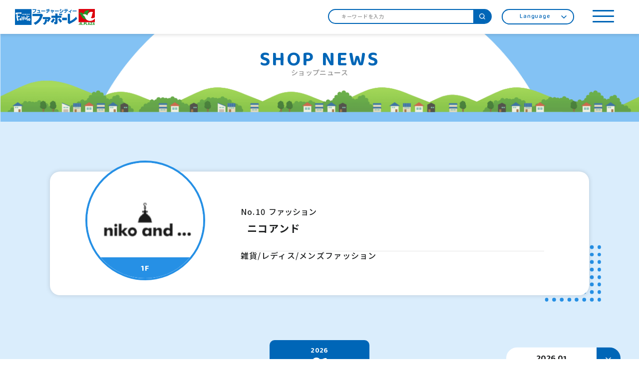

--- FILE ---
content_type: text/html; charset=UTF-8
request_url: https://www.favore.jp/shopnews/archive/?scd=000017
body_size: 5382
content:
<!DOCTYPE html>
<html>

<head>
    <!-- Google Tag Manager -->
<script>(function(w,d,s,l,i){w[l]=w[l]||[];w[l].push({'gtm.start':
new Date().getTime(),event:'gtm.js'});var f=d.getElementsByTagName(s)[0],
j=d.createElement(s),dl=l!='dataLayer'?'&l='+l:'';j.async=true;j.src=
'https://www.googletagmanager.com/gtm.js?id='+i+dl;f.parentNode.insertBefore(j,f);
})(window,document,'script','dataLayer','GTM-W7NZG32');</script>
<!-- End Google Tag Manager -->
    <meta charset="utf-8">
<meta name="viewport" content="width=device-width,initial-scale=1">
<meta name="format-detection" content="telephone=no">
<meta http-equiv="X-UA-Compatible" content="IE=edge">

<title>ニコアンド| ショップニュース | ファボーレ</title>
<meta name="description" content="ファボーレのニコアンドのショップニュースです。">
<meta name="keywords" content="">

    <meta property="og:type" content="article">
<meta property="og:title" content="ニコアンド| ショップニュース | ファボーレ">
<meta property="og:description" content="ファボーレのニコアンドのショップニュースです。">
<meta property="og:url" content="http://www.favore.jp/shopnews/archive/?scd=000017">
<meta property="og:image" content="http://www.favore.jp/assets/images/common/ogp.png">
<meta property="og:site_name" content="ファボーレ">
<meta property="fb:admins" content="">
<meta property="og:locale" content="ja_JP">

<meta name="twitter:card" content="summary">
<meta name="twitter:site" content="ファボーレ">

<link rel="shortcut icon" href="ファビコンのパス">
<link rel="apple-touch-icon" href="タッチアイコンのパス">



        <link href="https://fonts.googleapis.com/css2?family=Noto+Sans+JP:wght@300;500;700&display=swap" rel="stylesheet">
<link href="https://fonts.googleapis.com/css2?family=Baloo+Tamma+2:wght@400;500;600;700&display=swap" rel="stylesheet">
<link rel="stylesheet" href="https://cdnjs.cloudflare.com/ajax/libs/animate.css/3.7.0/animate.min.css" />
<link rel="stylesheet" href="/assets/css/slick-theme.css">
<link rel="stylesheet" href="/assets/css/slick.css">
<link rel="stylesheet" href="/assets/css/reset.css">
<link rel="stylesheet" href="/assets/css/global.css">
        <link rel="stylesheet" href="/assets/css/shopnews.css">
    
    <!-- js -->
<script src="https://cdnjs.cloudflare.com/ajax/libs/jquery/3.5.1/jquery.min.js"></script>

    <!-- ■店舗名&店舗リンク先 -->
    <script type="application/ld+json">
        {
            "@context": "https://schema.org",
            "@type": "BreadcrumbList",
            "itemListElement": [{
                    "@type": "ListItem",
                    "position": 1,
                    "name": "TOP",
                    "item": "https://www.favore.jp"
                },
                {
                    "@type": "ListItem",
                    "position": 2,
                    "name": "ショップニュース",
                    "item": "https://www.favore.jp/shopnews/"
                },
                {
                    "@type": "ListItem",
                    "position": 3,
                    "name": "店舗名○○店舗名○○",
                    "item": "https://www.favore.jp/shopnews/archive/"
                }
            ]
        }


    </script>

    </head>

<body>
<!-- Google Tag Manager (noscript) -->
<noscript><iframe src="https://www.googletagmanager.com/ns.html?id=GTM-W7NZG32" height="0" width="0" style="display:none;visibility:hidden"></iframe></noscript>
<!-- End Google Tag Manager (noscript) -->

<header class="header">
    <div class="main__header">
        <div class="flex__left">
                            <a href="/">
                    <img src="/assets/images/common/logo.svg" alt="ファボーレ">
                </a>
                    </div>
        <div class="flex__right">
            <form method="POST" action="/shopguide/keyword/" class="search__container pc_only">
                <input type="text" placeholder="キーワードを入力" name="keyword">
                <button type="submit" value=""></button>
            </form>
            <div class="lang pc_only">
                <ul class="accordion1">
    <li class="accordionList">
        <p class="accordion-trigger">Language</p>
        <ul class="inner">
            <li><a href="https://www.favore.jp/">日本語</a></li>
            <li><a href="http://www.favore.jp.e.um.hp.transer.com/">ENGLISH</a></li>
            <li><a href="http://www.favore.jp.t.um.hp.transer.com/">中文繁体</a></li>
            <li><a href="http://www.favore.jp.c.um.hp.transer.com/">中文簡体</a></li>
            <li><a href="http://www.favore.jp.k.um.hp.transer.com/">한국어</a></li>
        </ul>
    </li>
</ul>
            </div>
            <a class="menu js-modal-open">
                <span class="menu__line menu__line--top"></span>
                <span class="menu__line menu__line--center"></span>
                <span class="menu__line menu__line--bottom"></span>
            </a>
        </div>
    </div>
    <div class="sub__header pc_only">
        <ul class="sub__header__list">
            <li><a href="/shopguide/category/">ショップガイド</a></li>
            <li><a href="/shopguide/floor/">フロアガイド</a></li>
            <li><a href="/shopnews/">ショップニュース</a></li>
            <li><a href="/event/">イベントニュース</a></li>
            <li><a href="/restaurantcafe/">レストラン&カフェ</a></li>
            <li><a href="/access/">アクセス</a></li>
        </ul>
    </div>

    <div class="fixed__menu  js-modal-open">
        <img src="/assets/images/common/fixed_menu.svg" alt="">
    </div>

    <div class="modal js-modal">
    <div class="modal__bg">
        <div class="modal__logo">
            <a href="/">
                <img src="/assets/images/common/modal_logo.svg" class="sp_only" alt="ファボーレ">
                <img src="/assets/images/common/modal_logo-pc.svg" class="pc_only" alt="ファボーレ">
            </a>
        </div>
        <div class="modal__close js-modal-close">
            <img src="/assets/images/common/close_icon.svg" alt="閉じる">
        </div>
        <div class="lang">
            <ul class="accordion1">
    <li class="accordionList">
        <p class="accordion-trigger">Language</p>
        <ul class="inner">
            <li><a href="https://www.favore.jp/">日本語</a></li>
            <li><a href="http://www.favore.jp.e.um.hp.transer.com/">ENGLISH</a></li>
            <li><a href="http://www.favore.jp.t.um.hp.transer.com/">中文繁体</a></li>
            <li><a href="http://www.favore.jp.c.um.hp.transer.com/">中文簡体</a></li>
            <li><a href="http://www.favore.jp.k.um.hp.transer.com/">한국어</a></li>
        </ul>
    </li>
</ul>
        </div>
        <div class="modal__contents">
            <ul class="modal__menu">
                <li class="ani01"><a href="/shopguide/category/"><span class="icon"><img src="/assets/images/top/menu_icon01.svg" alt="ショップガイド"><img src="/assets/images/top/menu_icon01-on.svg" alt="ショップガイド" class="is-hover"></span>ショップガイド</a></li>
<li class="ani02"><a href="/shopguide/floor/"><span class="icon"><img src="/assets/images/top/menu_icon02.svg" alt="フロアガイド"><img src="/assets/images/top/menu_icon02-on.svg" alt="フロアガイド" class="is-hover"></span>フロアガイド</a></li>
<li class="ani03"><a href="/shopnews/"><span class="icon"><img src="/assets/images/top/menu_icon03.svg" alt="ショップニュース"><img src="/assets/images/top/menu_icon03-on.svg" alt="ショップニュース" class="is-hover"></span>ショップニュース</a></li>
<li class="ani04"><a href="/event/"><span class="icon"><img src="/assets/images/top/menu_icon04.svg" alt="イベントニュース"><img src="/assets/images/top/menu_icon04-on.svg" alt="イベントニュース" class="is-hover"></span>イベントニュース</a></li>
<li class="ani05"><a href="/restaurantcafe/"><span class="icon"><img src="/assets/images/top/menu_icon05.svg" alt="レストラン&カフェ"><img src="/assets/images/top/menu_icon05-on.svg" alt="レストラン&カフェ" class="is-hover"></span>レストラン&カフェ</a></li>
<li class="ani06"><a href="/access/"><span class="icon"><img src="/assets/images/top/menu_icon06.svg" alt="アクセス"><img src="/assets/images/top/menu_icon06-on.svg" alt="アクセス" class="is-hover"></span>アクセス</a></li>
            </ul>
            <div class="form__wrap">
                <form method="POST" action="/shopguide/keyword/" class="search__container">
                    <input type="text" placeholder="キーワードを入力" name="keyword">
                    <button type="submit" value=""></button>
                </form>
            </div>
            <div class="search">
                <div class="search__inner">
                    <div class="search__wrap">
                        <p class="search__title">フロアから探す</p>
                        <ul class="search__label__item grid">
                                                            <li><a href="/shopguide/floor/?floor=1f">1F</a></li>
                                                            <li><a href="/shopguide/floor/?floor=2f">2F</a></li>
                                                            <li><a href="/shopguide/floor/?floor=other">別棟</a></li>
                                                    </ul>
                    </div>
                    <div class="search__wrap">
                        <p class="search__title">カテゴリから探す</p>
                        <ul class="search__label__item flex">
                                                            <li><a href="/shopguide/category/?category=fashion">ファッション</a>
                                </li>
                                                            <li><a href="/shopguide/category/?category=fashiongoods">グッズ</a>
                                </li>
                                                            <li><a href="/shopguide/category/?category=life">ライフ</a>
                                </li>
                                                            <li><a href="/shopguide/category/?category=gourmet">レストラン＆カフェ</a>
                                </li>
                                                            <li><a href="/shopguide/category/?category=foods">食料品</a>
                                </li>
                                                            <li><a href="/shopguide/category/?category=entertainment">エンターテインメント</a>
                                </li>
                                                    </ul>
                    </div>
                    <div class="search__wrap">
                        <p class="search__title">サービスから探す</p>
                        <ul class="search__label__item flex">
                                                                                        <li>
                                    <a href="/shopguide/service/?service=1">Wi-Fi</a>
                                </li>
                                                                                        <li>
                                    <a href="/shopguide/service/?service=2">キッズ席</a>
                                </li>
                                                                                        <li>
                                    <a href="/shopguide/service/?service=3">コンセント</a>
                                </li>
                                                                                        <li>
                                    <a href="/shopguide/service/?service=4">ソファ席</a>
                                </li>
                                                                                        <li>
                                    <a href="/shopguide/service/?service=5">お一人様</a>
                                </li>
                                                                                        <li>
                                    <a href="/shopguide/service/?service=6">HOPカード</a>
                                </li>
                                                                                        <li>
                                    <a href="/shopguide/service/?service=7">テイクアウト</a>
                                </li>
                                                    </ul>
                    </div>
                </div>
            </div>
            <div class="modal__foot">
                <div class="footer__hours">
    <p class="footer__hours-title">基本営業時間</p>
    <p style="font-size: 12px; margin-top:10px;">季節により変更になる場合がございます</p>
    <table class="footer__hours-table">
        <tbody>
        　　            <tr>
                <th>ファボーレ</th>
                <td>10：00～21：00                                    </td>
            </tr>
                    <tr>
                <th>本館1階レストラン街　</th>
                <td>11：00～22：00(L.O閉店30分～1時間前　店舗により異なります)                                            <span class="memo">※一部営業時間の異なる店舗がございます。</span>
                                    </td>
            </tr>
                    <tr>
                <th>新館2階コート(立山フードテラス)</th>
                <td>10：00～21：00(L.O閉店30分～1時間前　店舗により異なります)                                    </td>
            </tr>
                    <tr>
                <th>BOOKSなかだ</th>
                <td>9：30～22：00                                    </td>
            </tr>
                    <tr>
                <th>タイトーステーション</th>
                <td>10：00～24：00(土・日・祝は9：30～)                                    </td>
            </tr>
                    <tr>
                <th>TOHOシネマズ</th>
                <td>9：00～24：00                                            <span class="memo">※上映スケジュールにより早まる場合がございます。</span>
                                    </td>
            </tr>
                </tbody>
    </table>
</div>
                <ul class="footer__menu-list">
    <li><a href="https://favore-recruit.jp/" target="_blank" rel="noopener">スタッフ募集</a></li>
    <!-- ■ファボーレホール利用のご案内 ◀公開時コメントアウト -->
    <!-- <li><a href="">ファボーレホール利用のご案内</a></li> -->
    <li><a href="/shisetsuannai/">施設案内・館内サービス</a></li>
    <li><a href="/shisetsuannai/#section__hop-card">HOPカード</a></li>
    <li><a href="/privacy/">個人情報の取り扱いについて</a></li>
    <li><a href="/sitemap/">サイトマップ</a></li>
</ul>
            </div>
        </div>
    </div>
</div>
</header>
<main class="main shopnews__page light-blue">
    <div class="main__inner">
        <section class="page__title">
            <h1 class="page__title-en">SHOP NEWS</h1>
            <p>ショップニュース</p>
        </section>
        <!-- ■ショップニュースアーカイブ -->
        <div class="shopnews__archive">
            <div class="shopnews__archive__inner">
                <div class="archive__animation">
                    <div class="archive__shop">
                        <div class="archive__shop-shoplogo">
                            <!-- ■ショップリンク先 -->
                            <a href="">
                                <!-- ■ショップロゴ画像 -->
                                <img src="https://www.favore.jp/uploads/images/resized/300x190/favore/000002/000002/235ecedf.png"
                                     alt="ニコアンド">
                                <!-- ■ショップ階数 -->
                                <p class="archive__shop-shopfloor">
                                                                                                                                                        1F                                                                    </p>
                            </a>
                        </div>
                        <div class="archive__shop-detail">
                            <!-- ■ショップカテゴリ -->
                            <p class="detail__shop-shopcategory">No.10                                <span>
                                                                                                                                                                                                                                ファッション                                                                    </span>
                            </p>
                            <!-- ■ショップ名 -->
                            <p class="archive__shop-shopname">ニコアンド</p>
                            <!-- ■ショップジャンル -->
                            <p class="detail__shop-shopgenre">雑貨/レディス/メンズファッション　</p>
                        </div>
                    </div>
                </div>
                <div class="archive__select">
                    <div class="archive__select__box">
                        <!-- ■日付のセレクト -->
                        <span class="archive__select__box-value" id="select">2026.01</span>
                        <span class="archive__select__box-arrow"></span>
                        <select id="option-change" onchange="location.href=value;">
                            <!-- ■Selectを変更したら、value=''内のURLへ遷移 -->
                                                            <option selected                                     value="/shopnews/archive/?scd=000017&yearmonth=202601">
                                    2026.01                                </option>
                                                    </select>
                    </div>
                    <div class="archive__select-view">
                        <!-- ■Selectで選択している日付を表示 -->
                        <span class="archive__select-view-year">2026</span>
                        <span class="archive__select-view-month">01</span>
                    </div>
                </div>

                <div class="shopnews__item">
                    <!-- ■ショップニュースリスト -->
                                            <ul class="boxes grid__1x2 " id="fadeInUpLoadWrap">
                                                                                                                            <li class="grid__1x2-list fadeInUp">
                                    <!-- ■ショップニュースのリンク先 -->
                                    <a class="grid__1x2-a"
                                       href="/shopnews/detail/?cd=006438&scd=000017">
                                        <div class="grid__1x2-img">
                                            <div class="img-box">
                                                <!-- ■ショップニュース画像 -->
                                                <img src="https://www.favore.jp/uploads/images/resized/452x452/favore/000020/000020/aef50eab.png" alt="ストレンジャー・シングス未知の世界　コラボアイテム！！">
                                                <div class="hover-click">
                                                    <p>click</p>
                                                </div>
                                            </div>
                                        </div>
                                        <div class="grid__1x2-txt">
                                            <!-- ■ショップ名 -->
                                            <h2 class="grid__1x2-txt-name">ニコアンド</h2>
                                            <!-- ■記事タイトル -->
                                            <p class="grid__1x2-txt-title">ストレンジャー・シングス未知の世界　コラボアイテム！！</p>
                                            <!-- ■ショップニュース日付 -->
                                            <p class="grid__1x2-txt-date">2026.01.01</p>
                                        </div>
                                    </a>
                                </li>
                                                    </ul>
                                    </div>
                <!-- ■ページネーション -->
                <div class="pagination">
                    <ul class="pagination__list">
                                                                                                                                                                                <li class="is-active">
                                <a href="?p=1&scd=000017">1</a>
                            </li>
                                            </ul>
                </div>
            </div>
        </div>
    </div>
</main>
    <div class="bnr">
        <div class="bnr__inner">
            <ul class="bnr__slick" id="js-bnrSlick">
                                                                                                                                                <li>
                        <a href="https://www.favore.jp/feature/?cd=000091" target="_blank" class="bnr__link">
                            <div class="bnr__image">
                                <img src="https://www.favore.jp/uploads/images/resized/270x270/favore/000002/000002/ea8816e9.jpg" alt="サイネージ広告募集">
                            </div>
                            <p class="bnr__title">サイネージ広告募集</p>
                        </a>
                    </li>
                                                                                                                                                <li>
                        <a href="https://www.favore.jp/uploads/pdfs/favore/000002/000002/60f3be3a.pdf" target="_blank" class="bnr__link">
                            <div class="bnr__image">
                                <img src="https://www.favore.jp/uploads/images/resized/270x270/favore/000002/000002/bd118a41.jpg" alt="食物販催事出店募集">
                            </div>
                            <p class="bnr__title">食物販催事出店募集</p>
                        </a>
                    </li>
                                                                                                                                                <li>
                        <a href="https://www.heiwado.jp/" target="_blank" class="bnr__link">
                            <div class="bnr__image">
                                <img src="https://www.favore.jp/uploads/images/resized/270x270/favore/000002/000002/e72720bc.jpg" alt="平和堂">
                            </div>
                            <p class="bnr__title">平和堂</p>
                        </a>
                    </li>
                                                                                                                                                <li>
                        <a href="https://favore-recruit.jp/" target="_blank" class="bnr__link">
                            <div class="bnr__image">
                                <img src="https://www.favore.jp/uploads/images/resized/270x270/favore/000002/000002/ded71b59.jpg" alt="スタッフ募集">
                            </div>
                            <p class="bnr__title">スタッフ募集</p>
                        </a>
                    </li>
                                                                                                                                                <li>
                        <a href="https://youtu.be/GCcNVJDUlbU" target="_blank" class="bnr__link">
                            <div class="bnr__image">
                                <img src="https://www.favore.jp/uploads/images/resized/270x270/favore/000002/000002/d04be2cb.png" alt="【動画】ファボるんです。">
                            </div>
                            <p class="bnr__title">【動画】ファボるんです。</p>
                        </a>
                    </li>
                                                                                                                                                <li>
                        <a href="/web_flyer/" target="_self" class="bnr__link">
                            <div class="bnr__image">
                                <img src="https://www.favore.jp/uploads/images/resized/270x270/favore/000002/000002/c22ed415.png" alt="WEBチラシ">
                            </div>
                            <p class="bnr__title">WEBチラシ</p>
                        </a>
                    </li>
                                                                                                                                                <li>
                        <a href="/access/bus/" target="_self" class="bnr__link">
                            <div class="bnr__image">
                                <img src="https://www.favore.jp/uploads/images/resized/270x270/favore/000002/000002/5acea782.png" alt="バス時刻表">
                            </div>
                            <p class="bnr__title">バス時刻表</p>
                        </a>
                    </li>
                                                                                                                                                <li>
                        <a href="https://www.favore.jp/feature/?cd=000014" target="_blank" class="bnr__link">
                            <div class="bnr__image">
                                <img src="https://www.favore.jp/uploads/images/resized/270x270/favore/000002/000002/ec5d783d.png" alt="シネマまんぞくクーポン">
                            </div>
                            <p class="bnr__title">シネマまんぞくクーポン</p>
                        </a>
                    </li>
                                                                                                                                                <li>
                        <a href="https://www.favore.jp/feature/?cd=000069" target="_self" class="bnr__link">
                            <div class="bnr__image">
                                <img src="https://www.favore.jp/uploads/images/resized/270x270/favore/000002/000002/f0ecb00b.png" alt="公式アプリ特典">
                            </div>
                            <p class="bnr__title">公式アプリ特典</p>
                        </a>
                    </li>
                                                                                                                                                <li>
                        <a href="https://www.favore.jp/feature/?cd=000067" target="_blank" class="bnr__link">
                            <div class="bnr__image">
                                <img src="https://www.favore.jp/uploads/images/resized/270x270/favore/000002/000002/becf340c.png" alt="ハッピーキッズ限定特典">
                            </div>
                            <p class="bnr__title">ハッピーキッズ限定特典</p>
                        </a>
                    </li>
                            </ul>
        </div>
    </div>

<!-- ■パンくず -->
<div class="breadcrumb">
    <ul class="breadcrumb__list">
        <li><a href="/">TOP</a></li>
        <li><a href="/shopnews/">ショップニュース</a></li>
        <li>ニコアンド</li>
    </ul>
</div>

<footer class="footer">
    <div class="footer__inner">
        <div class="footer__hours">
    <p class="footer__hours-title">基本営業時間</p>
    <p style="font-size: 12px; margin-top:10px;">季節により変更になる場合がございます</p>
    <table class="footer__hours-table">
        <tbody>
        　　            <tr>
                <th>ファボーレ</th>
                <td>10：00～21：00                                    </td>
            </tr>
                    <tr>
                <th>本館1階レストラン街　</th>
                <td>11：00～22：00(L.O閉店30分～1時間前　店舗により異なります)                                            <span class="memo">※一部営業時間の異なる店舗がございます。</span>
                                    </td>
            </tr>
                    <tr>
                <th>新館2階コート(立山フードテラス)</th>
                <td>10：00～21：00(L.O閉店30分～1時間前　店舗により異なります)                                    </td>
            </tr>
                    <tr>
                <th>BOOKSなかだ</th>
                <td>9：30～22：00                                    </td>
            </tr>
                    <tr>
                <th>タイトーステーション</th>
                <td>10：00～24：00(土・日・祝は9：30～)                                    </td>
            </tr>
                    <tr>
                <th>TOHOシネマズ</th>
                <td>9：00～24：00                                            <span class="memo">※上映スケジュールにより早まる場合がございます。</span>
                                    </td>
            </tr>
                </tbody>
    </table>
</div>
        <div class="footer__menu">
            <ul class="footer__menu-list">
    <li><a href="https://favore-recruit.jp/" target="_blank" rel="noopener">スタッフ募集</a></li>
    <!-- ■ファボーレホール利用のご案内 ◀公開時コメントアウト -->
    <!-- <li><a href="">ファボーレホール利用のご案内</a></li> -->
    <li><a href="/shisetsuannai/">施設案内・館内サービス</a></li>
    <li><a href="/shisetsuannai/#section__hop-card">HOPカード</a></li>
    <li><a href="/privacy/">個人情報の取り扱いについて</a></li>
    <li><a href="/sitemap/">サイトマップ</a></li>
</ul>
            <div class="footer__menu-info">
                <div class="info__logo">
                    <img src="/assets/images/common/logo_footer.svg" alt="ファボーレ">
                </div>
                <p class="info__address">富山県富山市婦中町下轡田165-1<br>TEL:076-466-5000</p>
            </div>
        </div>

        <p class="copyright">Copyright(C) 2020 Favore. All Rights Reserved.</p>
    </div>
</footer>
<!-- js -->
<script src="/assets/js/lib/slick.min.js"></script>
<script src="/assets/js/lib/jquery.tile.min.js"></script>
<script src="/assets/js/lib/ofi.js"></script>
<script src="/assets/js/lib/jquery-scrollInTurn.js"></script>
<script src="/assets/js/global.js"></script>
<script src="/assets/js/shopnews.js"></script>


</body>

</html>


--- FILE ---
content_type: text/css
request_url: https://www.favore.jp/assets/css/reset.css
body_size: 1066
content:
@charset "UTF-8";
/*==================================
  VW_AUTO
==================================*/
html,
body,
div,
span,
applet,
object,
iframe,
h1,
h2,
h3,
h4,
h5,
h6,
p,
blockquote,
pre,
a,
abbr,
acronym,
address,
big,
cite,
code,
del,
dfn,
em,
img,
ins,
kbd,
q,
s,
samp,
small,
strike,
strong,
sub,
sup,
tt,
var,
b,
u,
i,
center,
dl,
dt,
dd,
ol,
ul,
li,
fieldset,
form,
label,
legend,
table,
caption,
tbody,
tfoot,
thead,
tr,
th,
td,
article,
aside,
canvas,
details,
embed,
figure,
figcaption,
footer,
header,
hgroup,
menu,
nav,
output,
ruby,
section,
summary,
time,
mark,
audio,
video {
  margin: 0;
  padding: 0;
  border: 0;
  font-size: 100%;
  vertical-align: baseline;
  -webkit-box-sizing: border-box;
  box-sizing: border-box;
  letter-spacing: 0;
  line-height: 1;
}

main,
article,
aside,
details,
figcaption,
figure,
footer,
header,
hgroup,
menu,
nav,
section {
  display: block;
}

ol,
ul {
  list-style: none;
}

blockquote,
q {
  quotes: none;
}

blockquote:before, blockquote:after {
  content: "";
  content: none;
}

q:before, q:after {
  content: "";
  content: none;
}

table {
  border-collapse: collapse;
  border-spacing: 0;
  width: 100%;
}

img {
  max-width: 100%;
  border: 0;
  width: 100%;
  display: block;
}

*:focus {
  outline: none;
}

a,
button,
div {
  -webkit-tap-highlight-color: rgba(0, 0, 0, 0);
}

img[src$=".svg"] {
  width: 100%;
  height: auto;
}

input::-webkit-input-placeholder, textarea::-webkit-input-placeholder {
  color: #939393;
}

input::-moz-placeholder, textarea::-moz-placeholder {
  color: #939393;
}

input:-ms-input-placeholder, textarea:-ms-input-placeholder {
  color: #939393;
}

input::-ms-input-placeholder, textarea::-ms-input-placeholder {
  color: #939393;
}

input::placeholder,
textarea::placeholder {
  color: #939393;
}

/* Edge */
input::-ms-input-placeholder,
textarea::-ms-input-placeholder {
  color: #939393;
}

/* IE11 & IE10 */
input:-ms-input-placeholder,
textarea:-ms-input-placeholder {
  color: #939393;
}

/* inputSearchに表示されるclearアイコン非表示 */
[type="search"]::-webkit-search-cancel-button,
[type="search"]::-webkit-search-decoration {
  -webkit-appearance: none;
}

button {
  background-color: transparent;
  border: none;
  cursor: pointer;
  outline: none;
  padding: 0;
  -webkit-appearance: none;
  -moz-appearance: none;
  appearance: none;
}

input,
button,
select,
textarea {
  -webkit-appearance: none;
  -moz-appearance: none;
  appearance: none;
  background: transparent;
  border: none;
  border-radius: 0;
  font: inherit;
  outline: none;
}

textarea {
  resize: vertical;
}

input[type="checkbox"],
input[type="radio"] {
  display: none;
}

input[type="submit"],
input[type="button"],
label,
button,
select {
  cursor: pointer;
}

select::-ms-expand {
  display: none;
}

/*# sourceMappingURL=map/reset.css.map */


--- FILE ---
content_type: text/css
request_url: https://www.favore.jp/assets/css/global.css
body_size: 10366
content:
@charset "UTF-8";
/*==================================
  VW_AUTO
==================================*/
body {
    font-family: "Noto Sans JP", sans-serif;
    color: #3e3e3e;
    font-weight: 500;
    position: relative;
    -webkit-overflow-scrolling: touch;
    color: #1f2122;
    /* 状況に応じて入れる */
}

body p {
    letter-spacing: 0.08em;
}

_:-ms-lang(x)::-ms-backdrop,
body {
    font-family: "Noto Sans JP", sans-serif;
}

@media (min-width: 769px) {
    .sp_only {
        display: none !important;
    }
}

@media (max-width: 768px) {
    .pc_only {
        display: none !important;
    }
}

a {
    -webkit-transition: 0.3s;
    transition: 0.3s;
    cursor: pointer;
    text-decoration: none;
}

a:hover {
    opacity: 0.7;
}

a br.small_only {
    display: none;
}

@media (max-width: 350px) {
    a {
        line-height: 1.2;
    }
    a br.small_only {
        display: block;
    }
}

.main.light-blue {
    background: #daedfc;
}

.main__inner {
    overflow: hidden;
}

.home .main__inner {
    overflow: visible;
}

.animated {
    opacity: 0;
}

.telop {
    width: 100%;
}

.telop__inner {
    border: 2px solid #1f2122;
}

.telop__inner ul {
    padding: 9.867vw 5.333vw;
}

@media (min-width: 769px) {
    .telop__inner ul {
        padding: 30px 20px;
    }
}

.telop__inner ul li {
    margin: 0 auto;
    letter-spacing: 0.08em;
    font-size: 14px;
    font-size: 3.73333vw;
    line-height: 2.14;
}

@media (min-width: 769px) {
    .telop__inner ul li {
        max-width: 840px;
        font-size: 14px;
        font-size: 0.875rem;
        line-height: 1.57;
    }
}

.telop__inner ul li a {
    letter-spacing: 0.08em;
    text-decoration: underline;
    color: #1f2122;
}

.telop__inner ul li + li {
    margin-top: 10px;
}

@-webkit-keyframes titleAnimation {
    0% {
        -webkit-transform: translateY(-20px) rotate(-3deg);
        transform: translateY(-20px) rotate(-3deg);
        opacity: 0;
    }
    100% {
        -webkit-transform: translateY(0) rotate(0deg);
        transform: translateY(0) rotate(0deg);
        opacity: 1;
    }
}

@keyframes titleAnimation {
    0% {
        -webkit-transform: translateY(-20px) rotate(-3deg);
        transform: translateY(-20px) rotate(-3deg);
        opacity: 0;
    }
    100% {
        -webkit-transform: translateY(0) rotate(0deg);
        transform: translateY(0) rotate(0deg);
        opacity: 1;
    }
}

.page__title {
    background: url("/assets/images/common/header_bg-sp.png") no-repeat center center;
    background-size: contain;
    padding-top: 44.91979%;
    position: relative;
    height: 0;
}

@media (min-width: 769px) {
    .page__title {
        background: url("/assets/images/common/header_bg-pc.png") no-repeat center center;
        background-size: contain;
        padding-top: 13.75562%;
    }
}

.page__title .page__title-en {
    font-family: "Baloo Tamma 2", cursive;
    font-weight: 700;
    letter-spacing: 0.08em;
    color: #0066b7;
    font-size: 30px;
    font-size: 8vw;
    position: absolute;
    top: 20%;
    left: 0;
    right: 0;
    max-width: 700px;
    width: 100%;
    text-align: center;
    margin: auto;
    opacity: 0;
    -webkit-animation: titleAnimation 0.7s ease 0.8s forwards;
    animation: titleAnimation 0.7s ease 0.8s forwards;
}

@media (min-width: 769px) {
    .page__title .page__title-en {
        font-size: 30px;
        font-size: 1.875rem;
        top: 2vw;
        left: 0;
        right: 0;
        max-width: 500px;
    }
}

@media (min-width: 1100px) {
    .page__title .page__title-en {
        font-size: 40px;
        font-size: 2.5rem;
        top: 20%;
        left: 0;
        right: 0;
        max-width: 500px;
    }
}

.page__title .page__title-en.fz25 {
    font-size: 25px;
    font-size: 6.66667vw;
}

@media (min-width: 769px) {
    .page__title .page__title-en.fz25 {
        font-size: 30px;
        font-size: 1.875rem;
    }
}

@media (min-width: 1100px) {
    .page__title .page__title-en.fz25 {
        font-size: 40px;
        font-size: 2.5rem;
    }
}

.page__title p {
    font-family: "Noto Sans JP", sans-serif;
    letter-spacing: 0.03em;
    color: #939393;
    font-size: 10px;
    font-size: 2.66667vw;
    position: absolute;
    top: 40%;
    left: 0;
    right: 0;
    max-width: 600px;
    width: 100%;
    text-align: center;
    margin: auto;
    opacity: 0;
    -webkit-animation: titleAnimation 0.7s ease 1s forwards;
    animation: titleAnimation 0.7s ease 1s forwards;
}

@media (min-width: 769px) {
    .page__title p {
        font-size: 12px;
        font-size: 0.75rem;
        top: 5vw;
        left: 0;
        right: 0;
    }
}

@media (min-width: 1100px) {
    .page__title p {
        font-size: 14px;
        font-size: 0.875rem;
        top: 40%;
        left: 0;
        right: 0;
    }
}

/*==================================================================

  header

==================================================================*/
.header .search__container {
    -webkit-box-sizing: border-box;
    box-sizing: border-box;
    position: relative;
    border: 2px solid #0066b7;
    padding: 2px 10px 3px;
    border-radius: 50px;
    height: 10.13333vw;
    width: 100%;
    background: #fff;
}

@media (min-width: 769px) {
    .header .search__container {
        min-width: 260px;
        margin-right: 20px;
        height: 30px;
    }
}

.header .search__container input[type="text"] {
    border: none;
    height: 100%;
    width: 100%;
    font-size: 10px;
    font-size: 2.66667vw;
    letter-spacing: 0.07em;
    padding: 0 13vw 0 2.667vw;
    -webkit-box-sizing: border-box;
    box-sizing: border-box;
}

@media (min-width: 769px) {
    .header .search__container input[type="text"] {
        font-size: 10px;
        font-size: 0.625rem;
        padding: 5px 60px 5px 15px;
    }
}

.header .search__container input[type="text"]:focus {
    outline: 0;
}

.header .search__container button[type="submit"] {
    cursor: pointer;
    border: none;
    background: #0066b7;
    color: #fff;
    position: absolute;
    width: 12vw;
    height: 100%;
    right: -1px;
    top: 0;
    outline: none;
    display: -webkit-box;
    display: -ms-flexbox;
    display: flex;
    -webkit-box-orient: horizontal;
    -webkit-box-direction: normal;
    -ms-flex-direction: row;
    flex-direction: row;
    -ms-flex-wrap: nowrap;
    flex-wrap: nowrap;
    -webkit-box-pack: center;
    -ms-flex-pack: center;
    justify-content: center;
    -webkit-box-align: center;
    -ms-flex-align: center;
    align-items: center;
    border-radius: 0 50px 50px 0;
}

@media (min-width: 769px) {
    .header .search__container button[type="submit"] {
        width: 36px;
    }
}

.header .search__container button[type="submit"]:before {
    content: "";
    background: url("/assets/images/common/feather-search.svg") no-repeat center center;
    background-size: contain;
    width: 4vw;
    height: 4vw;
}

@media (min-width: 769px) {
    .header .search__container button[type="submit"]:before {
        width: 12px;
        height: 12px;
    }
}

.header .main__header {
    position: relative;
    width: 100%;
    background: #fff;
    z-index: 100;
    -webkit-transform: translateY(0);
    transform: translateY(0);
    -webkit-transition: -webkit-transform 0.7s;
    transition: -webkit-transform 0.7s;
    transition: transform 0.7s;
    transition: transform 0.7s, -webkit-transform 0.7s;
    display: -webkit-box;
    display: -ms-flexbox;
    display: flex;
    -webkit-box-orient: horizontal;
    -webkit-box-direction: normal;
    -ms-flex-direction: row;
    flex-direction: row;
    -ms-flex-wrap: nowrap;
    flex-wrap: nowrap;
    -webkit-box-pack: center;
    -ms-flex-pack: center;
    justify-content: center;
    padding: 17px 30px;
    -webkit-box-shadow: 0 3px 6px rgba(0, 0, 0, 0.1);
    box-shadow: 0 3px 6px rgba(0, 0, 0, 0.1);
}

@media (min-width: 769px) {
    .header .main__header {
        -webkit-box-pack: justify;
        -ms-flex-pack: justify;
        justify-content: space-between;
        padding: 18px 130px 18px 30px;
    }
}

.header .main__header.is-hide {
    -webkit-transform: translateY(-70vw);
    transform: translateY(-70vw);
}

@media (min-width: 769px) {
    .header .main__header.is-hide {
        -webkit-transform: translateY(-200px);
        transform: translateY(-200px);
    }
}

.header .main__header .flex__left a {
    display: block;
    max-width: 120px;
    width: 100%;
}

@media (min-width: 769px) {
    .header .main__header .flex__left a {
        max-width: 160px;
    }
}

.header .main__header .flex__right {
    /*gnav*/
    /*gnav*/
}

@media (min-width: 769px) {
    .header .main__header .flex__right {
        display: -webkit-box;
        display: -ms-flexbox;
        display: flex;
        -webkit-box-orient: horizontal;
        -webkit-box-direction: normal;
        -ms-flex-direction: row;
        flex-direction: row;
    }
}

.header .main__header .flex__right .menu {
    height: 18px;
    position: absolute;
    right: 30px;
    top: 20px;
    width: 30px;
    z-index: 99;
}

@media (min-width: 769px) {
    .header .main__header .flex__right .menu {
        right: 50px;
        top: 20px;
        width: 43px;
        height: 25px;
    }
}

.header .main__header .flex__right .menu__line {
    background: #0066b7;
    display: block;
    height: 3px;
    position: absolute;
    -webkit-transition: -webkit-transform 0.3s;
    transition: -webkit-transform 0.3s;
    transition: transform 0.3s;
    transition: transform 0.3s, -webkit-transform 0.3s;
    width: 100%;
    border-radius: 3px;
}

.header .main__header .flex__right .menu__line--center {
    top: 8px;
}

@media (min-width: 769px) {
    .header .main__header .flex__right .menu__line--center {
        top: 11px;
    }
}

.header .main__header .flex__right .menu__line--bottom {
    bottom: 0;
}

.header .main__header .flex__right .menu__line--top.active {
    opacity: 0;
    background: #fff;
    top: 6px;
    -webkit-transform: rotate(45deg);
    transform: rotate(45deg);
}

.header .main__header .flex__right .menu__line--center.active {
    opacity: 0;
    border: 1px solid #fff;
    width: 54px;
    height: 54px;
    border-radius: 50%;
    top: 0;
    right: -18px;
    z-index: -1;
    -webkit-box-shadow: 0 3px 6px rgba(0, 0, 0, 0.1);
    box-shadow: 0 3px 6px rgba(0, 0, 0, 0.1);
}

.header .main__header .flex__right .menu__line--bottom.active {
    opacity: 0;
    background: #fff;
    bottom: 10px;
    -webkit-transform: rotate(135deg);
    transform: rotate(135deg);
}

.header .main__header .flex__right .gnav {
    background: #0066b7;
    display: none;
    height: 106vh;
    position: fixed;
    width: 100%;
    top: 0;
    left: 0;
    z-index: 98;
}

.header .main__header .flex__right .gnav__wrap {
    -webkit-box-align: center;
    -ms-flex-align: center;
    align-items: center;
    display: -webkit-box;
    display: -ms-flexbox;
    display: flex;
    height: 100%;
    -webkit-box-pack: center;
    -ms-flex-pack: center;
    justify-content: center;
    position: absolute;
    width: 100%;
}

.header .main__header .flex__right .gnav__wrap .close {
    position: absolute;
    top: 20px;
    right: 11px;
    width: 54px;
    height: 54px;
    -webkit-box-shadow: 0 3px 6px rgba(0, 0, 0, 0.1);
    box-shadow: 0 3px 6px rgba(0, 0, 0, 0.1);
    border-radius: 50%;
}

.header .main__header .flex__right .gnav__menu__item {
    margin: 40px 0;
}

.header .main__header .flex__right .gnav__menu__item a {
    color: #fff;
    font-size: 2em;
    font-weight: bold;
    padding: 40px;
    text-decoration: none;
    -webkit-transition: 0.5s;
    transition: 0.5s;
}

.header .main__header .flex__right .gnav__menu__item a:hover {
    color: #666;
}

.header .sub__header {
    display: none;
    position: fixed;
    top: 0;
    width: 100%;
    background: #fff;
    z-index: 99;
    -webkit-transform: translateY(-100px);
    transform: translateY(-100px);
    -webkit-transition: -webkit-transform 0.7s;
    transition: -webkit-transform 0.7s;
    transition: transform 0.7s;
    transition: transform 0.7s, -webkit-transform 0.7s;
    padding: 23px;
}

@media (min-width: 1050px) {
    .header .sub__header {
        display: block;
    }
}

.header .sub__header__list {
    display: -webkit-box;
    display: -ms-flexbox;
    display: flex;
    -webkit-box-orient: horizontal;
    -webkit-box-direction: normal;
    -ms-flex-direction: row;
    flex-direction: row;
    -ms-flex-wrap: nowrap;
    flex-wrap: nowrap;
    -webkit-box-pack: center;
    -ms-flex-pack: center;
    justify-content: center;
}

.header .sub__header__list li + li {
    margin-left: 50px;
}

.header .sub__header__list li a {
    font-size: 12px;
    font-size: 0.75rem;
    font-weight: 700;
    color: #0066b7;
}

.header .sub__header.is-open {
    -webkit-transform: translateY(0);
    transform: translateY(0);
}

.header .fixed__menu {
    position: fixed;
    top: 20px;
    right: 10px;
    z-index: 110;
    opacity: 0;
    pointer-events: none;
    -webkit-transition: 0.3s;
    transition: 0.3s;
    width: 54px;
    height: 54px;
    -webkit-box-shadow: 0 3px 6px rgba(0, 0, 0, 0.1);
    box-shadow: 0 3px 6px rgba(0, 0, 0, 0.1);
    border-radius: 50%;
}

@media (min-width: 769px) {
    .header .fixed__menu {
        top: 20px;
        right: 35px;
        width: 65px;
        height: 65px;
    }
}

.header .fixed__menu.is-fixed {
    opacity: 1;
    pointer-events: auto;
    cursor: pointer;
}

.lang {
    min-width: 120px;
    height: 30px;
}

@media (min-width: 769px) {
    .lang {
        min-width: 145px;
    }
}

.lang .accordion1 {
    text-align: center;
}

.lang .accordion1 .accordionList {
    border-radius: 20px;
    background: #fff;
    border: 2px solid #0066b7;
}

.lang .accordion1 .accordionList .accordion-trigger {
    position: relative;
    cursor: pointer;
    color: #0066b7;
    font-size: 12px;
    font-size: 0.75rem;
    letter-spacing: 0.08em;
    font-family: "Baloo Tamma 2", cursive;
    display: block;
    width: 100%;
    height: 100%;
    line-height: 32px;
    position: relative;
    z-index: 1;
    text-align: center;
    padding-right: 11px;
}

@media (min-width: 769px) {
    .lang .accordion1 .accordionList .accordion-trigger {
        line-height: 27px;
    }
}

.lang .accordion1 .accordionList .accordion-trigger::after {
    content: "";
    background: url("/assets/images/common/lang_arrow.svg") no-repeat center center;
    background-size: contain;
    width: 11px;
    height: 6px;
    position: absolute;
    top: 0;
    bottom: 0;
    right: 13px;
    margin: auto;
    -webkit-transition: 0.3s;
    transition: 0.3s;
}

.lang .accordion1 .accordionList .accordion-trigger.is-open::after {
    -webkit-transform: rotateX(180deg);
    transform: rotateX(180deg);
}

.lang .accordion1 .accordionList .inner {
    display: none;
    padding: 0 14px;
}

.lang .accordion1 .accordionList .inner li {
    padding: 5px 0;
    border-top: 1px solid #0066b7;
}

.lang .accordion1 .accordionList .inner li a {
    color: #0066b7;
    font-size: 12px;
    font-size: 0.75rem;
    letter-spacing: 0.08em;
    font-family: "Baloo Tamma 2", cursive;
}

.modal {
    display: none;
    height: 100vh;
    position: fixed;
    top: 0;
    width: 100vw;
    z-index: 120;
}

.modal__logo {
    max-width: 137px;
    width: 100%;
    position: absolute;
    top: 30px;
    left: 22px;
}

@media (min-width: 769px) {
    .modal__logo {
        max-width: 201px;
        left: 0;
        top: 35px;
    }
}

.modal__logo a {
    display: block;
}

.modal__bg {
    background: #0066b7;
    height: 100vh;
    position: absolute;
    width: 100%;
    overflow-y: scroll;
}

.modal__close {
    width: 54px;
    height: 54px;
    position: fixed;
    z-index: 1;
    top: 20px;
    right: 10px;
    cursor: pointer;
}

@media (min-width: 769px) {
    .modal__close {
        top: 30px;
        right: 35px;
        width: 65px;
        height: 65px;
    }
}

@media (min-width: 769px) {
    .modal__contents {
        max-width: 944px;
        width: 100%;
        margin: auto;
        padding: 0 20px;
    }
}

.modal__contents .modal__menu {
    padding: 117px 5.333vw 0;
    display: -ms-grid;
    display: grid;
    -ms-grid-columns: 1fr 4.4vw 1fr 4.4vw 1fr;
    grid-template-columns: repeat(3, 1fr);
    -ms-grid-rows: (auto) [2];
    grid-template-rows: repeat(2, auto);
    grid-column-gap: 4.4vw;
}

.modal__contents .modal__menu > *:nth-child(1) {
    -ms-grid-row: 1;
    -ms-grid-column: 1;
}

.modal__contents .modal__menu > *:nth-child(2) {
    -ms-grid-row: 1;
    -ms-grid-column: 3;
}

.modal__contents .modal__menu > *:nth-child(3) {
    -ms-grid-row: 1;
    -ms-grid-column: 5;
}

.modal__contents .modal__menu > *:nth-child(4) {
    -ms-grid-row: 2;
    -ms-grid-column: 1;
}

.modal__contents .modal__menu > *:nth-child(5) {
    -ms-grid-row: 2;
    -ms-grid-column: 3;
}

.modal__contents .modal__menu > *:nth-child(6) {
    -ms-grid-row: 2;
    -ms-grid-column: 5;
}

@media (min-width: 769px) {
    .modal__contents .modal__menu {
        max-width: 605px;
        padding: 150px 0 0;
        -ms-grid-columns: 1fr 18px 1fr 18px 1fr 18px 1fr 18px 1fr 18px 1fr;
        grid-template-columns: repeat(6, 1fr);
        -ms-grid-rows: (auto) [1];
        grid-template-rows: repeat(1, auto);
        grid-column-gap: 18px;
        margin: auto;
    }
    .modal__contents .modal__menu > *:nth-child(1) {
        -ms-grid-row: 1;
        -ms-grid-column: 1;
    }
    .modal__contents .modal__menu > *:nth-child(2) {
        -ms-grid-row: 1;
        -ms-grid-column: 3;
    }
    .modal__contents .modal__menu > *:nth-child(3) {
        -ms-grid-row: 1;
        -ms-grid-column: 5;
    }
    .modal__contents .modal__menu > *:nth-child(4) {
        -ms-grid-row: 1;
        -ms-grid-column: 7;
    }
    .modal__contents .modal__menu > *:nth-child(5) {
        -ms-grid-row: 1;
        -ms-grid-column: 9;
    }
    .modal__contents .modal__menu > *:nth-child(6) {
        -ms-grid-row: 1;
        -ms-grid-column: 11;
    }
}

.modal__contents .modal__menu li:not(:nth-child(-n + 3)) {
    margin-top: 6.4vw;
}

@media (min-width: 769px) {
    .modal__contents .modal__menu li:not(:nth-child(-n + 3)) {
        margin-top: 0;
    }
}

.modal__contents .modal__menu li a {
    display: -webkit-box;
    display: -ms-flexbox;
    display: flex;
    -webkit-box-orient: vertical;
    -webkit-box-direction: normal;
    -ms-flex-direction: column;
    flex-direction: column;
    -webkit-box-pack: center;
    -ms-flex-pack: center;
    justify-content: center;
    -webkit-box-align: center;
    -ms-flex-align: center;
    align-items: center;
    color: #fff;
    font-size: 12px;
    font-size: 3.2vw;
    font-weight: 700;
    letter-spacing: -0.02em;
    -webkit-font-feature-settings: "palt";
    font-feature-settings: "palt";
}

@media (min-width: 769px) {
    .modal__contents .modal__menu li a {
        font-size: 10px;
        font-size: 0.625rem;
    }
}

.modal__contents .modal__menu li a .icon {
    max-width: 17.6vw;
    width: 100%;
    position: relative;
    margin-bottom: 4vw;
}

@media (min-width: 769px) {
    .modal__contents .modal__menu li a .icon {
        max-width: 60px;
        margin-bottom: 12px;
    }
}

.modal__contents .modal__menu li a .icon .is-hover {
    position: absolute;
    left: 0;
    top: 0;
    opacity: 0;
    -webkit-transition: 0.3s;
    transition: 0.3s;
}

.modal__contents .modal__menu li a:hover {
    opacity: 1;
}

.modal__contents .modal__menu li a:hover .icon .is-hover {
    opacity: 1;
}

.modal__contents .form__wrap {
    margin-top: 13.33333vw;
    padding: 0 5.333vw;
}

@media (min-width: 769px) {
    .modal__contents .form__wrap {
        max-width: 339px;
        margin: 50px auto 0;
        padding: 0;
    }
}

.modal__contents .form__wrap .search__container {
    -webkit-box-shadow: 3px 3px 6px rgba(0, 0, 0, 0.38);
    box-shadow: 3px 3px 6px rgba(0, 0, 0, 0.38);
}

@media (min-width: 769px) {
    .modal__contents .form__wrap .search__container {
        max-width: 100%;
        height: 38px;
    }
}

@media (min-width: 769px) {
    .modal__contents .form__wrap .search__container input[type="text"] {
        font-size: 10px;
        font-size: 0.625rem;
        padding: 5px 60px 5px 15px;
    }
}

@media (min-width: 769px) {
    .modal__contents .form__wrap .search__container button[type="submit"] {
        width: 46px;
    }
}

.modal__contents .form__wrap .search__container button[type="submit"]:before {
    content: "";
    background: url("/assets/images/common/feather-search.svg") no-repeat center center;
    background-size: contain;
    width: 4vw;
    height: 4vw;
}

@media (min-width: 769px) {
    .modal__contents .form__wrap .search__container button[type="submit"]:before {
        width: 15px;
        height: 15px;
    }
}

.modal__contents .search {
    margin-top: 13.33333vw;
    padding: 0 5.333vw;
}

@media (min-width: 769px) {
    .modal__contents .search {
        max-width: 600px;
        width: 100%;
        padding: 0;
        margin: 50px auto 0;
    }
}

.modal__contents .search__inner {
    border-top: 1px solid #2690e5;
    border-bottom: 1px solid #2690e5;
    padding: 13.333vw 8vw;
}

@media (min-width: 769px) {
    .modal__contents .search__inner {
        padding: 40px 0;
    }
}

@media (min-width: 769px) {
    .modal__contents .search__wrap {
        display: -webkit-box;
        display: -ms-flexbox;
        display: flex;
        -webkit-box-orient: horizontal;
        -webkit-box-direction: normal;
        -ms-flex-direction: row;
        flex-direction: row;
        -ms-flex-wrap: nowrap;
        flex-wrap: nowrap;
    }
}

.modal__contents .search__wrap + .search__wrap {
    margin-top: 4vw;
}

@media (min-width: 769px) {
    .modal__contents .search__wrap + .search__wrap {
        margin-top: 0;
    }
}

.modal__contents .search__wrap .search__title {
    color: #fff;
    font-size: 14px;
    font-size: 3.73333vw;
    letter-spacing: 0.08em;
    text-align: center;
}

@media (min-width: 769px) {
    .modal__contents .search__wrap .search__title {
        font-size: 14px;
        font-size: 0.875rem;
        min-width: 140px;
        text-align: left;
        font-weight: 700;
    }
}

.modal__contents .search__wrap .search__label__item.grid {
    display: -ms-grid;
    display: grid;
    -ms-grid-columns: 1fr 2.667vw 1fr 2.667vw 1fr;
    grid-template-columns: repeat(3, 1fr);
    -ms-grid-rows: (auto) [4];
    grid-template-rows: repeat(4, auto);
    grid-column-gap: 2.667vw;
    margin-top: 5.33333vw;
}

.modal__contents .search__wrap .search__label__item.grid > *:nth-child(1) {
    -ms-grid-row: 1;
    -ms-grid-column: 1;
}

.modal__contents .search__wrap .search__label__item.grid > *:nth-child(2) {
    -ms-grid-row: 1;
    -ms-grid-column: 3;
}

.modal__contents .search__wrap .search__label__item.grid > *:nth-child(3) {
    -ms-grid-row: 1;
    -ms-grid-column: 5;
}

.modal__contents .search__wrap .search__label__item.grid > *:nth-child(4) {
    -ms-grid-row: 2;
    -ms-grid-column: 1;
}

.modal__contents .search__wrap .search__label__item.grid > *:nth-child(5) {
    -ms-grid-row: 2;
    -ms-grid-column: 3;
}

.modal__contents .search__wrap .search__label__item.grid > *:nth-child(6) {
    -ms-grid-row: 2;
    -ms-grid-column: 5;
}

.modal__contents .search__wrap .search__label__item.grid > *:nth-child(7) {
    -ms-grid-row: 3;
    -ms-grid-column: 1;
}

.modal__contents .search__wrap .search__label__item.grid > *:nth-child(8) {
    -ms-grid-row: 3;
    -ms-grid-column: 3;
}

.modal__contents .search__wrap .search__label__item.grid > *:nth-child(9) {
    -ms-grid-row: 3;
    -ms-grid-column: 5;
}

.modal__contents .search__wrap .search__label__item.grid > *:nth-child(10) {
    -ms-grid-row: 4;
    -ms-grid-column: 1;
}

.modal__contents .search__wrap .search__label__item.grid > *:nth-child(11) {
    -ms-grid-row: 4;
    -ms-grid-column: 3;
}

.modal__contents .search__wrap .search__label__item.grid > *:nth-child(12) {
    -ms-grid-row: 4;
    -ms-grid-column: 5;
}

@media (min-width: 769px) {
    .modal__contents .search__wrap .search__label__item.grid {
        -ms-grid-columns: 1fr 10px 1fr 10px 1fr 10px 1fr 10px 1fr;
        grid-template-columns: repeat(5, 1fr);
        -ms-grid-rows: (auto) [2];
        grid-template-rows: repeat(2, auto);
        grid-column-gap: 10px;
        margin-top: 0;
    }
    .modal__contents .search__wrap .search__label__item.grid > *:nth-child(1) {
        -ms-grid-row: 1;
        -ms-grid-column: 1;
    }
    .modal__contents .search__wrap .search__label__item.grid > *:nth-child(2) {
        -ms-grid-row: 1;
        -ms-grid-column: 3;
    }
    .modal__contents .search__wrap .search__label__item.grid > *:nth-child(3) {
        -ms-grid-row: 1;
        -ms-grid-column: 5;
    }
    .modal__contents .search__wrap .search__label__item.grid > *:nth-child(4) {
        -ms-grid-row: 1;
        -ms-grid-column: 7;
    }
    .modal__contents .search__wrap .search__label__item.grid > *:nth-child(5) {
        -ms-grid-row: 1;
        -ms-grid-column: 9;
    }
    .modal__contents .search__wrap .search__label__item.grid > *:nth-child(6) {
        -ms-grid-row: 2;
        -ms-grid-column: 1;
    }
    .modal__contents .search__wrap .search__label__item.grid > *:nth-child(7) {
        -ms-grid-row: 2;
        -ms-grid-column: 3;
    }
    .modal__contents .search__wrap .search__label__item.grid > *:nth-child(8) {
        -ms-grid-row: 2;
        -ms-grid-column: 5;
    }
    .modal__contents .search__wrap .search__label__item.grid > *:nth-child(9) {
        -ms-grid-row: 2;
        -ms-grid-column: 7;
    }
    .modal__contents .search__wrap .search__label__item.grid > *:nth-child(10) {
        -ms-grid-row: 2;
        -ms-grid-column: 9;
    }
}

.modal__contents .search__wrap .search__label__item.flex {
    display: -webkit-box;
    display: -ms-flexbox;
    display: flex;
    -webkit-box-orient: horizontal;
    -webkit-box-direction: normal;
    -ms-flex-direction: row;
    flex-direction: row;
    -ms-flex-wrap: wrap;
    flex-wrap: wrap;
    margin-top: 5.33333vw;
}

@media (min-width: 769px) {
    .modal__contents .search__wrap .search__label__item.flex {
        margin-top: 0;
    }
}

.modal__contents .search__wrap .search__label__item.flex li:not(:last-child) {
    margin-right: 2.66667vw;
}

@media (min-width: 769px) {
    .modal__contents .search__wrap .search__label__item.flex li:not(:last-child) {
        margin-right: 10px;
    }
}

.modal__contents .search__wrap .search__label__item.flex li a {
    padding: 2vw 6.333vw;
}

@media (min-width: 769px) {
    .modal__contents .search__wrap .search__label__item.flex li a {
        padding: 6px 18px;
        font-size: 12px;
        font-size: 0.75rem;
    }
}

.modal__contents .search__wrap .search__label__item li {
    margin-bottom: 4vw;
}

@media (min-width: 769px) {
    .modal__contents .search__wrap .search__label__item li {
        margin-bottom: 15px;
    }
}

.modal__contents .search__wrap .search__label__item li a {
    background: #fff;
    color: #0066b7;
    display: -webkit-box;
    display: -ms-flexbox;
    display: flex;
    -webkit-box-orient: horizontal;
    -webkit-box-direction: normal;
    -ms-flex-direction: row;
    flex-direction: row;
    -webkit-box-pack: center;
    -ms-flex-pack: center;
    justify-content: center;
    -webkit-box-align: center;
    -ms-flex-align: center;
    align-items: center;
    font-size: 12px;
    font-size: 3.2vw;
    font-weight: 700;
    padding: 2vw;
    border-radius: 30px;
    border: 1px solid transparent;
    -webkit-box-sizing: border-box;
    box-sizing: border-box;
}

@media (min-width: 769px) {
    .modal__contents .search__wrap .search__label__item li a {
        min-width: 86px;
        padding: 6px 18px;
        font-size: 12px;
        font-size: 0.75rem;
    }
}

.modal__contents .search__wrap .search__label__item li a:hover {
    opacity: 1;
    color: #fff;
    background: #0066b7;
    border: 1px solid #fff;
    -webkit-box-sizing: border-box;
    box-sizing: border-box;
}

.modal__contents .modal__foot {
    padding: 13vw 13vw 20vw;
}

@media (min-width: 769px) {
    .modal__contents .modal__foot {
        padding: 50px 0;
        display: -webkit-box;
        display: -ms-flexbox;
        display: flex;
        -webkit-box-orient: horizontal;
        -webkit-box-direction: normal;
        -ms-flex-direction: row;
        flex-direction: row;
        -ms-flex-wrap: nowrap;
        flex-wrap: nowrap;
        -webkit-box-pack: justify;
        -ms-flex-pack: justify;
        justify-content: space-between;
        -webkit-box-align: start;
        -ms-flex-align: start;
        align-items: flex-start;
    }
}

.modal__contents .modal__foot .footer__hours {
    color: #fff;
}

@media (min-width: 769px) {
    .modal__contents .modal__foot .footer__hours {
        max-width: 356px;
        width: 100%;
    }
}

.modal__contents .modal__foot .footer__hours-title {
    font-size: 16px;
    font-size: 4.26667vw;
    font-weight: 700;
    display: -webkit-box;
    display: -ms-flexbox;
    display: flex;
    -webkit-box-orient: horizontal;
    -webkit-box-direction: normal;
    -ms-flex-direction: row;
    flex-direction: row;
    -webkit-box-align: center;
    -ms-flex-align: center;
    align-items: center;
}

@media (min-width: 769px) {
    .modal__contents .modal__foot .footer__hours-title {
        font-size: 16px;
        font-size: 1rem;
    }
}

.modal__contents .modal__foot .footer__hours-title:before {
    content: "";
    background: url("/assets/images/common/icon_time.svg") no-repeat center center;
    background-size: contain;
    width: 4.26667vw;
    height: 4.26667vw;
    margin-right: 2.13333vw;
}

@media (min-width: 769px) {
    .modal__contents .modal__foot .footer__hours-title:before {
        width: 16px;
        height: 16px;
        margin-right: 8px;
    }
}

.modal__contents .modal__foot .footer__hours-table {
    margin-top: 8vw;
}

@media (min-width: 769px) {
    .modal__contents .modal__foot .footer__hours-table {
        margin-top: 26px;
    }
}

.modal__contents .modal__foot .footer__hours-table tbody tr {
    font-size: 13px;
    font-size: 3.46667vw;
    display: -ms-grid;
    display: grid;
    -ms-grid-columns: 28vw 30px 1fr;
    grid-template-columns: 28vw 1fr;
    -ms-grid-rows: (auto) [4];
    grid-template-rows: repeat(4, auto);
    grid-column-gap: 30px;
}

.modal__contents .modal__foot .footer__hours-table tbody tr > *:nth-child(1) {
    -ms-grid-row: 1;
    -ms-grid-column: 1;
}

.modal__contents .modal__foot .footer__hours-table tbody tr > *:nth-child(2) {
    -ms-grid-row: 1;
    -ms-grid-column: 3;
}

.modal__contents .modal__foot .footer__hours-table tbody tr > *:nth-child(3) {
    -ms-grid-row: 2;
    -ms-grid-column: 1;
}

.modal__contents .modal__foot .footer__hours-table tbody tr > *:nth-child(4) {
    -ms-grid-row: 2;
    -ms-grid-column: 3;
}

.modal__contents .modal__foot .footer__hours-table tbody tr > *:nth-child(5) {
    -ms-grid-row: 3;
    -ms-grid-column: 1;
}

.modal__contents .modal__foot .footer__hours-table tbody tr > *:nth-child(6) {
    -ms-grid-row: 3;
    -ms-grid-column: 3;
}

.modal__contents .modal__foot .footer__hours-table tbody tr > *:nth-child(7) {
    -ms-grid-row: 4;
    -ms-grid-column: 1;
}

.modal__contents .modal__foot .footer__hours-table tbody tr > *:nth-child(8) {
    -ms-grid-row: 4;
    -ms-grid-column: 3;
}

@media (min-width: 769px) {
    .modal__contents .modal__foot .footer__hours-table tbody tr {
        -ms-grid-columns: 100px 20px 1fr;
        grid-template-columns: 100px 1fr;
        -ms-grid-rows: (auto) [4];
        grid-template-rows: repeat(4, auto);
        grid-column-gap: 20px;
    }
    .modal__contents .modal__foot .footer__hours-table tbody tr > *:nth-child(1) {
        -ms-grid-row: 1;
        -ms-grid-column: 1;
    }
    .modal__contents .modal__foot .footer__hours-table tbody tr > *:nth-child(2) {
        -ms-grid-row: 1;
        -ms-grid-column: 3;
    }
    .modal__contents .modal__foot .footer__hours-table tbody tr > *:nth-child(3) {
        -ms-grid-row: 2;
        -ms-grid-column: 1;
    }
    .modal__contents .modal__foot .footer__hours-table tbody tr > *:nth-child(4) {
        -ms-grid-row: 2;
        -ms-grid-column: 3;
    }
    .modal__contents .modal__foot .footer__hours-table tbody tr > *:nth-child(5) {
        -ms-grid-row: 3;
        -ms-grid-column: 1;
    }
    .modal__contents .modal__foot .footer__hours-table tbody tr > *:nth-child(6) {
        -ms-grid-row: 3;
        -ms-grid-column: 3;
    }
    .modal__contents .modal__foot .footer__hours-table tbody tr > *:nth-child(7) {
        -ms-grid-row: 4;
        -ms-grid-column: 1;
    }
    .modal__contents .modal__foot .footer__hours-table tbody tr > *:nth-child(8) {
        -ms-grid-row: 4;
        -ms-grid-column: 3;
    }
}

.modal__contents .modal__foot .footer__hours-table tbody tr:not(:nth-child(-n + 1)) {
    margin-top: 6.66667vw;
}

@media (min-width: 769px) {
    .modal__contents .modal__foot .footer__hours-table tbody tr:not(:nth-child(-n + 1)) {
        margin-top: 25px;
    }
}

.modal__contents .modal__foot .footer__hours-table tbody tr:last-child {
    margin-top: 2.66667vw;
}

@media (min-width: 769px) {
    .modal__contents .modal__foot .footer__hours-table tbody tr:last-child {
        margin-top: 10px;
    }
}

.modal__contents .modal__foot .footer__hours-table tbody tr th {
    text-align: left;
    font-weight: 700;
    font-size: 13px;
    font-size: 3.46667vw;
    letter-spacing: 0.08em;
}

@media (min-width: 769px) {
    .modal__contents .modal__foot .footer__hours-table tbody tr th {
        font-size: 13px;
        font-size: 0.8125rem;
    }
}

@media all and (min-width: 769px) and (-ms-high-contrast: none) {
    .modal__contents .modal__foot .footer__hours-table tbody tr th {
        min-width: 110px;
    }
}

.modal__contents .modal__foot .footer__hours-table tbody tr td {
    font-size: 14px;
    font-size: 3.73333vw;
    letter-spacing: 0.08em;
}

@media (min-width: 769px) {
    .modal__contents .modal__foot .footer__hours-table tbody tr td {
        font-size: 14px;
        font-size: 0.875rem;
    }
}

@media all and (min-width: 769px) and (-ms-high-contrast: none) {
    .modal__contents .modal__foot .footer__hours-table tbody tr td {
        min-width: 240px;
    }
}

.modal__contents .modal__foot .footer__hours-table tbody tr td .memo {
    margin-top: 0.53333vw;
    display: block;
    font-size: 10px;
    font-size: 2.66667vw;
    letter-spacing: 0.08em;
    line-height: 1.5;
}

@media (min-width: 769px) {
    .modal__contents .modal__foot .footer__hours-table tbody tr td .memo {
        font-size: 10px;
        font-size: 0.625rem;
        margin-top: 2px;
    }
}

.modal__contents .modal__foot .footer__menu-list {
    margin-top: 11.73333vw;
    padding-left: 9.33333vw;
    position: relative;
}

@media (min-width: 769px) {
    .modal__contents .modal__foot .footer__menu-list {
        margin-top: 24px;
        padding-left: 0;
        display: -ms-grid;
        display: grid;
        -ms-grid-columns: 1fr 120px 1fr;
        grid-template-columns: repeat(2, 1fr);
        -ms-grid-rows: (auto) [3];
        grid-template-rows: repeat(3, auto);
        grid-column-gap: 120px;
    }
    .modal__contents .modal__foot .footer__menu-list > *:nth-child(1) {
        -ms-grid-row: 1;
        -ms-grid-column: 1;
    }
    .modal__contents .modal__foot .footer__menu-list > *:nth-child(2) {
        -ms-grid-row: 1;
        -ms-grid-column: 3;
    }
    .modal__contents .modal__foot .footer__menu-list > *:nth-child(3) {
        -ms-grid-row: 2;
        -ms-grid-column: 1;
    }
    .modal__contents .modal__foot .footer__menu-list > *:nth-child(4) {
        -ms-grid-row: 2;
        -ms-grid-column: 3;
    }
    .modal__contents .modal__foot .footer__menu-list > *:nth-child(5) {
        -ms-grid-row: 3;
        -ms-grid-column: 1;
    }
    .modal__contents .modal__foot .footer__menu-list > *:nth-child(6) {
        -ms-grid-row: 3;
        -ms-grid-column: 3;
    }
}

.modal__contents .modal__foot .footer__menu-list:before {
    content: "";
    width: 0.26667vw;
    height: 100%;
    background: #2690e5;
    position: absolute;
    top: 0;
    left: 0;
    display: block;
}

@media (min-width: 769px) {
    .modal__contents .modal__foot .footer__menu-list:before {
        width: 1px;
        left: 0;
        right: 0;
        margin: auto;
    }
}

.modal__contents .modal__foot .footer__menu-list li:not(:first-child) {
    margin-top: 6.66667vw;
}

@media (min-width: 769px) {
    .modal__contents .modal__foot .footer__menu-list li:not(:first-child) {
        margin-top: 0;
    }
}

@media (min-width: 769px) {
    .modal__contents .modal__foot .footer__menu-list li:nth-child(1) {
        -webkit-box-ordinal-group: 2;
        -ms-flex-order: 1;
        order: 1;
    }
}

@media all and (min-width: 769px) and (-ms-high-contrast: none) {
    .modal__contents .modal__foot .footer__menu-list li:nth-child(1) {
        -ms-grid-column: 1;
        grid-column: 1;
        -ms-grid-row: 1;
        grid-row: 1;
    }
}

@media (min-width: 769px) {
    .modal__contents .modal__foot .footer__menu-list li:nth-child(2) {
        margin-top: 25px;
        -webkit-box-ordinal-group: 4;
        -ms-flex-order: 3;
        order: 3;
    }
}

@media all and (min-width: 769px) and (-ms-high-contrast: none) {
    .modal__contents .modal__foot .footer__menu-list li:nth-child(2) {
        -ms-grid-column: 1;
        grid-column: 1;
        -ms-grid-row: 2;
        grid-row: 2;
    }
}

@media (min-width: 769px) {
    .modal__contents .modal__foot .footer__menu-list li:nth-child(3) {
        margin-top: 25px;
        -webkit-box-ordinal-group: 6;
        -ms-flex-order: 5;
        order: 5;
    }
}

@media all and (min-width: 769px) and (-ms-high-contrast: none) {
    .modal__contents .modal__foot .footer__menu-list li:nth-child(3) {
        -ms-grid-column: 1;
        grid-column: 1;
        -ms-grid-row: 3;
        grid-row: 3;
    }
}

@media (min-width: 769px) {
    .modal__contents .modal__foot .footer__menu-list li:nth-child(4) {
        -webkit-box-ordinal-group: 3;
        -ms-flex-order: 2;
        order: 2;
    }
}

@media all and (min-width: 769px) and (-ms-high-contrast: none) {
    .modal__contents .modal__foot .footer__menu-list li:nth-child(4) {
        -ms-grid-column: 3;
        grid-column: 3;
        -ms-grid-row: 1;
        grid-row: 1;
    }
}

@media (min-width: 769px) {
    .modal__contents .modal__foot .footer__menu-list li:nth-child(5) {
        margin-top: 25px;
        -webkit-box-ordinal-group: 5;
        -ms-flex-order: 4;
        order: 4;
    }
}

@media all and (min-width: 769px) and (-ms-high-contrast: none) {
    .modal__contents .modal__foot .footer__menu-list li:nth-child(5) {
        -ms-grid-column: 3;
        grid-column: 3;
        -ms-grid-row: 2;
        grid-row: 2;
    }
}

@media (min-width: 769px) {
    .modal__contents .modal__foot .footer__menu-list li:nth-child(6) {
        margin-top: 25px;
        -webkit-box-ordinal-group: 7;
        -ms-flex-order: 6;
        order: 6;
    }
}

@media all and (min-width: 769px) and (-ms-high-contrast: none) {
    .modal__contents .modal__foot .footer__menu-list li:nth-child(6) {
        -ms-grid-column: 3;
        grid-column: 3;
        -ms-grid-row: 3;
        grid-row: 3;
    }
}

.modal__contents .modal__foot .footer__menu-list li a {
    color: #fff;
    text-decoration: none;
    display: block;
    font-size: 13px;
    font-size: 3.46667vw;
    letter-spacing: 0.08em;
    line-height: 1.5;
}

@media (min-width: 769px) {
    .modal__contents .modal__foot .footer__menu-list li a {
        font-size: 13px;
        font-size: 0.8125rem;
    }
}

.modal .lang {
    position: absolute;
    top: 32px;
    right: 80px;
    z-index: 1;
}

@media (min-width: 769px) {
    .modal .lang {
        top: 48px;
        right: 140px;
    }
}

/*==================================================================

  button

==================================================================*/
.button__type01 {
    background: #0066b7;
    border-radius: 50px;
    color: #fff;
    font-size: 16px;
    font-size: 4.26667vw;
    font-weight: 700;
    letter-spacing: 0.08em;
    display: -webkit-box;
    display: -ms-flexbox;
    display: flex;
    -webkit-box-orient: horizontal;
    -webkit-box-direction: normal;
    -ms-flex-direction: row;
    flex-direction: row;
    -webkit-box-pack: center;
    -ms-flex-pack: center;
    justify-content: center;
    -webkit-box-align: center;
    -ms-flex-align: center;
    align-items: center;
    padding: 3.733vw;
    position: relative;
}

@media (min-width: 769px) {
    .button__type01 {
        font-size: 15px;
        font-size: 0.9375rem;
        font-weight: 500;
        padding: 14px;
    }
}

.button__type01:hover {
    opacity: 1;
    background: #2690e5;
}

.button__type01:before {
    position: absolute;
    content: "";
    background: url("/assets/images/common/button-arrow.svg") no-repeat center center;
    background-size: contain;
    width: 1.6vw;
    height: 2.93333vw;
    left: 5.33333vw;
    top: 0;
    bottom: 0;
    margin: auto;
}

@media (min-width: 769px) {
    .button__type01:before {
        left: 20px;
        width: 6px;
        height: 11px;
    }
}

.button__type01.right:before {
    left: auto;
    right: 5.33333vw;
    -webkit-transform: rotateY(180deg);
    transform: rotateY(180deg);
}

@media (min-width: 769px) {
    .button__type01.right:before {
        right: 20px;
        width: 6px;
        height: 11px;
    }
}

.button__type01.blank {
    padding: 3.733vw 8.733vw 3.733vw 3.733vw;
    font-weight: 700;
}

@media (min-width: 769px) {
    .button__type01.blank {
        padding: 14px;
    }
}

.button__type01.blank:before {
    background: url("/assets/images/common/icon_blank.svg") no-repeat center center;
    background-size: contain;
    width: 4.26667vw;
    height: 4.53333vw;
    right: 5.33333vw;
    left: auto;
}

@media (min-width: 769px) {
    .button__type01.blank:before {
        right: 20px;
        width: 16px;
        height: 17px;
    }
}

.button__type02 {
    background: #fff;
    border: 2px solid #0066b7;
    -webkit-box-sizing: border-box;
    box-sizing: border-box;
    border-radius: 50px;
    color: #0066b7;
    font-size: 12px;
    font-size: 3.2vw;
    font-weight: 700;
    letter-spacing: 0.07em;
    display: -webkit-box;
    display: -ms-flexbox;
    display: flex;
    -webkit-box-orient: horizontal;
    -webkit-box-direction: normal;
    -ms-flex-direction: row;
    flex-direction: row;
    -webkit-box-pack: center;
    -ms-flex-pack: center;
    justify-content: center;
    -webkit-box-align: center;
    -ms-flex-align: center;
    align-items: center;
    padding: 2.66667vw;
    position: relative;
    -webkit-transition: background 0.3s, color 0.3s, opacity 0.3s;
    transition: background 0.3s, color 0.3s, opacity 0.3s;
}

@media (min-width: 769px) {
    .button__type02 {
        font-size: 14px;
        font-size: 0.875rem;
        padding: 14px 7px;
        height: 100%;
    }
}

.button__type02:hover {
    background: #0066b7;
    color: #fff;
    opacity: 1;
}

.button__pdf {
    background: #efefef;
    color: #1f2122;
    display: -webkit-box;
    display: -ms-flexbox;
    display: flex;
    -webkit-box-orient: horizontal;
    -webkit-box-direction: normal;
    -ms-flex-direction: row;
    flex-direction: row;
    -webkit-box-pack: center;
    -ms-flex-pack: center;
    justify-content: center;
    -webkit-box-align: center;
    -ms-flex-align: center;
    align-items: center;
    height: 18.4vw;
    font-size: 14px;
    font-size: 3.73333vw;
    letter-spacing: 0.1em;
    max-width: calc(100% - 3px);
    width: 100%;
    margin-left: auto;
    position: relative;
}

@media (min-width: 769px) {
    .button__pdf {
        height: 57px;
        font-size: 14px;
        font-size: 0.875rem;
    }
}

.button__pdf::before {
    content: "";
    background: url("/assets/images/access/icon_pdf.svg") no-repeat center center;
    background-size: contain;
    width: 10.13333vw;
    height: 10.13333vw;
    position: absolute;
    bottom: -3px;
    left: -3px;
    z-index: 1;
}

@media (min-width: 769px) {
    .button__pdf::before {
        width: 48px;
        height: 48px;
    }
}

/*==================================================================

  pagination

==================================================================*/
.pagination__list {
    display: -webkit-box;
    display: -ms-flexbox;
    display: flex;
    -webkit-box-orient: horizontal;
    -webkit-box-direction: normal;
    -ms-flex-direction: row;
    flex-direction: row;
    -webkit-box-pack: center;
    -ms-flex-pack: center;
    justify-content: center;
}

.pagination__list li:not(:last-child) {
    margin-right: 4vw;
}

@media (min-width: 769px) {
    .pagination__list li:not(:last-child) {
        margin-right: 15px;
    }
}

.pagination__list li.ellipsis {
    display: -webkit-box;
    display: -ms-flexbox;
    display: flex;
    -webkit-box-orient: horizontal;
    -webkit-box-direction: normal;
    -ms-flex-direction: row;
    flex-direction: row;
    -ms-flex-wrap: nowrap;
    flex-wrap: nowrap;
    -webkit-box-pack: center;
    -ms-flex-pack: center;
    justify-content: center;
    -webkit-box-align: center;
    -ms-flex-align: center;
    align-items: center;
    margin-left: -1vw;
    margin-right: 3vw;
}

@media (min-width: 769px) {
    .pagination__list li.ellipsis {
        margin-left: 0;
        margin-right: 15px;
    }
}

.pagination__list li a {
    display: -webkit-box;
    display: -ms-flexbox;
    display: flex;
    -webkit-box-orient: horizontal;
    -webkit-box-direction: normal;
    -ms-flex-direction: row;
    flex-direction: row;
    -webkit-box-pack: center;
    -ms-flex-pack: center;
    justify-content: center;
    -webkit-box-align: center;
    -ms-flex-align: center;
    align-items: center;
    width: 8vw;
    height: 8vw;
    background: #e3e3e3;
    border-radius: 50%;
    color: #fff;
    font-family: "Baloo Tamma 2", cursive;
    font-size: 12px;
    font-size: 3.2vw;
    padding-top: 1.06667vw;
}

@media (min-width: 769px) {
    .pagination__list li a {
        width: 35px;
        height: 35px;
        font-size: 15px;
        font-size: 0.9375rem;
        padding-top: 4px;
    }
}

.pagination__list li a:hover {
    background: #0066b7;
    opacity: 1;
}

.pagination__list li.is-active a {
    background: #0066b7;
}

.pagination__list li.is-active a:hover {
    background: #2690e5;
    opacity: 1;
}

/*==================================================================

  bnr

==================================================================*/
.bnr {
    z-index: 1;
    position: relative;
    padding: 13.333vw 0;
    -webkit-box-shadow: 0 0 6px rgba(218, 237, 252, 0.8);
    box-shadow: 0 0 6px rgba(218, 237, 252, 0.8);
    background: #fff;
}

@media (min-width: 769px) {
    .bnr {
        padding: 80px 0;
    }
}

.bnr__inner .bnr__slick .slick-arrow {
    z-index: 1;
    -webkit-transition: opacity 0.3s;
    transition: opacity 0.3s;
    width: 9.33333vw;
    height: 9.33333vw;
}

@media (min-width: 769px) {
    .bnr__inner .bnr__slick .slick-arrow {
        width: 45px;
        height: 45px;
    }
}

.bnr__inner .bnr__slick .slick-arrow:hover {
    opacity: 0.75;
}

.bnr__inner .bnr__slick .slick-arrow.slick-prev {
    left: calc((100vw - 60vw) / 2);
}

@media (min-width: 770px) {
    .bnr__inner .bnr__slick .slick-arrow.slick-prev {
        left: calc((100vw - 70vw) / 2);
    }
}

@media (min-width: 1000px) {
    .bnr__inner .bnr__slick .slick-arrow.slick-prev {
        left: calc((100vw - 940px) / 2);
    }
}

.bnr__inner .bnr__slick .slick-arrow.slick-prev:before {
    content: "";
    background: url("/assets/images/common/bnr_arrow.svg") no-repeat center center;
    background-size: contain;
    width: 9.33333vw;
    height: 9.33333vw;
    display: block;
    opacity: 1;
    border-radius: 50%;
    -webkit-box-shadow: 0 3px 6px rgba(0, 0, 0, 0.16);
    box-shadow: 0 3px 6px rgba(0, 0, 0, 0.16);
}

@media (min-width: 769px) {
    .bnr__inner .bnr__slick .slick-arrow.slick-prev:before {
        width: 45px;
        height: 45px;
    }
}

.bnr__inner .bnr__slick .slick-arrow.slick-next {
    right: calc((100vw - 60vw) / 2);
}

@media (min-width: 770px) {
    .bnr__inner .bnr__slick .slick-arrow.slick-next {
        right: calc((100vw - 70vw) / 2);
    }
}

@media (min-width: 1000px) {
    .bnr__inner .bnr__slick .slick-arrow.slick-next {
        right: calc((100vw - 940px) / 2);
    }
}

.bnr__inner .bnr__slick .slick-arrow.slick-next:before {
    content: "";
    background: url("/assets/images/common/bnr_arrow.svg") no-repeat center center;
    background-size: contain;
    width: 9.33333vw;
    height: 9.33333vw;
    display: block;
    opacity: 1;
    border-radius: 50%;
    -webkit-box-shadow: 0 3px 6px rgba(0, 0, 0, 0.16);
    box-shadow: 0 3px 6px rgba(0, 0, 0, 0.16);
    -webkit-transform: rotateY(180deg);
    transform: rotateY(180deg);
}

@media (min-width: 769px) {
    .bnr__inner .bnr__slick .slick-arrow.slick-next:before {
        width: 45px;
        height: 45px;
    }
}

.bnr__inner .bnr__slick .slick-slide {
    margin: 0 14px;
}

@media (min-width: 769px) {
    .bnr__inner .bnr__slick .slick-slide {
        margin: 0 20px;
    }
}

.bnr__inner .bnr__slick .slick-slide .bnr__link {
    text-decoration: none;
    display: block;
}

.bnr__inner .bnr__slick .slick-slide .bnr__title {
    font-size: 12px;
    font-size: 3.2vw;
    letter-spacing: 0.07em;
    color: #1f2122;
    background: #daedfc;
    font-weight: 700;
    padding: 3.467vw;
    text-align: center;
    line-height: 1.46;
}

@media (min-width: 769px) {
    .bnr__inner .bnr__slick .slick-slide .bnr__title {
        font-size: 13px;
        font-size: 0.8125rem;
        padding: 22px;
    }
}

/*==================================================================

  footer

==================================================================*/
.footer {
    background: #0066b7;
    color: #fff;
}

.footer__inner {
    padding: 13.333vw 13.867vw;
}

@media (min-width: 1000px) {
    .footer__inner {
        padding: 80px 20px 45px;
        display: -webkit-box;
        display: -ms-flexbox;
        display: flex;
        -webkit-box-orient: horizontal;
        -webkit-box-direction: reverse;
        -ms-flex-direction: row-reverse;
        flex-direction: row-reverse;
        -webkit-box-pack: justify;
        -ms-flex-pack: justify;
        justify-content: space-between;
        -ms-flex-wrap: wrap;
        flex-wrap: wrap;
        max-width: 1236px;
        margin: 0 auto;
    }
}

@media (min-width: 1000px) {
    .footer__inner .footer__hours {
        max-width: 356px;
        width: 100%;
    }
}

.footer__inner .footer__hours-title {
    font-size: 16px;
    font-size: 4.26667vw;
    font-weight: 700;
    display: -webkit-box;
    display: -ms-flexbox;
    display: flex;
    -webkit-box-orient: horizontal;
    -webkit-box-direction: normal;
    -ms-flex-direction: row;
    flex-direction: row;
    -webkit-box-align: center;
    -ms-flex-align: center;
    align-items: center;
}

@media (min-width: 1000px) {
    .footer__inner .footer__hours-title {
        font-size: 16px;
        font-size: 1rem;
    }
}

.footer__inner .footer__hours-title:before {
    content: "";
    background: url("/assets/images/common/icon_time.svg") no-repeat center center;
    background-size: contain;
    width: 4.26667vw;
    height: 4.26667vw;
    margin-right: 2.13333vw;
}

@media (min-width: 1000px) {
    .footer__inner .footer__hours-title:before {
        width: 16px;
        height: 16px;
        margin-right: 8px;
    }
}

.footer__inner .footer__hours-table {
    margin-top: 8vw;
}

@media (min-width: 1000px) {
    .footer__inner .footer__hours-table {
        margin-top: 26px;
    }
}

.footer__inner .footer__hours-table tbody tr {
    font-size: 13px;
    font-size: 3.46667vw;
    display: -ms-grid;
    display: grid;
    -ms-grid-columns: 28vw 30px 1fr;
    grid-template-columns: 28vw 1fr;
    -ms-grid-rows: (auto) [4];
    grid-template-rows: repeat(4, auto);
    grid-column-gap: 30px;
}

.footer__inner .footer__hours-table tbody tr > *:nth-child(1) {
    -ms-grid-row: 1;
    -ms-grid-column: 1;
}

.footer__inner .footer__hours-table tbody tr > *:nth-child(2) {
    -ms-grid-row: 1;
    -ms-grid-column: 3;
}

.footer__inner .footer__hours-table tbody tr > *:nth-child(3) {
    -ms-grid-row: 2;
    -ms-grid-column: 1;
}

.footer__inner .footer__hours-table tbody tr > *:nth-child(4) {
    -ms-grid-row: 2;
    -ms-grid-column: 3;
}

.footer__inner .footer__hours-table tbody tr > *:nth-child(5) {
    -ms-grid-row: 3;
    -ms-grid-column: 1;
}

.footer__inner .footer__hours-table tbody tr > *:nth-child(6) {
    -ms-grid-row: 3;
    -ms-grid-column: 3;
}

.footer__inner .footer__hours-table tbody tr > *:nth-child(7) {
    -ms-grid-row: 4;
    -ms-grid-column: 1;
}

.footer__inner .footer__hours-table tbody tr > *:nth-child(8) {
    -ms-grid-row: 4;
    -ms-grid-column: 3;
}

@media (min-width: 1000px) {
    .footer__inner .footer__hours-table tbody tr {
        -ms-grid-columns: 100px 20px 1fr;
        grid-template-columns: 100px 1fr;
        -ms-grid-rows: (auto) [4];
        grid-template-rows: repeat(4, auto);
        grid-column-gap: 20px;
    }
    .footer__inner .footer__hours-table tbody tr > *:nth-child(1) {
        -ms-grid-row: 1;
        -ms-grid-column: 1;
    }
    .footer__inner .footer__hours-table tbody tr > *:nth-child(2) {
        -ms-grid-row: 1;
        -ms-grid-column: 3;
    }
    .footer__inner .footer__hours-table tbody tr > *:nth-child(3) {
        -ms-grid-row: 2;
        -ms-grid-column: 1;
    }
    .footer__inner .footer__hours-table tbody tr > *:nth-child(4) {
        -ms-grid-row: 2;
        -ms-grid-column: 3;
    }
    .footer__inner .footer__hours-table tbody tr > *:nth-child(5) {
        -ms-grid-row: 3;
        -ms-grid-column: 1;
    }
    .footer__inner .footer__hours-table tbody tr > *:nth-child(6) {
        -ms-grid-row: 3;
        -ms-grid-column: 3;
    }
    .footer__inner .footer__hours-table tbody tr > *:nth-child(7) {
        -ms-grid-row: 4;
        -ms-grid-column: 1;
    }
    .footer__inner .footer__hours-table tbody tr > *:nth-child(8) {
        -ms-grid-row: 4;
        -ms-grid-column: 3;
    }
}

.footer__inner .footer__hours-table tbody tr:not(:nth-child(-n + 1)) {
    margin-top: 6.66667vw;
}

@media (min-width: 1000px) {
    .footer__inner .footer__hours-table tbody tr:not(:nth-child(-n + 1)) {
        margin-top: 25px;
    }
}

.footer__inner .footer__hours-table tbody tr:last-child {
    margin-top: 2.66667vw;
}

@media (min-width: 1000px) {
    .footer__inner .footer__hours-table tbody tr:last-child {
        margin-top: 10px;
    }
}

.footer__inner .footer__hours-table tbody tr th {
    text-align: left;
    font-weight: 700;
    font-size: 13px;
    font-size: 3.46667vw;
    letter-spacing: 0.08em;
}

@media (min-width: 1000px) {
    .footer__inner .footer__hours-table tbody tr th {
        font-size: 13px;
        font-size: 0.8125rem;
    }
}

@media all and (min-width: 1000px) and (-ms-high-contrast: none) {
    .footer__inner .footer__hours-table tbody tr th {
        min-width: 110px;
    }
}

.footer__inner .footer__hours-table tbody tr td {
    font-size: 14px;
    font-size: 3.73333vw;
    letter-spacing: 0.08em;
}

@media (min-width: 1000px) {
    .footer__inner .footer__hours-table tbody tr td {
        font-size: 14px;
        font-size: 0.875rem;
    }
}

@media all and (min-width: 1000px) and (-ms-high-contrast: none) {
    .footer__inner .footer__hours-table tbody tr td {
        min-width: 240px;
    }
}

.footer__inner .footer__hours-table tbody tr td .memo {
    margin-top: 0.53333vw;
    display: block;
    font-size: 10px;
    font-size: 2.66667vw;
    letter-spacing: 0.08em;
    -webkit-font-feature-settings: "palt";
    font-feature-settings: "palt";
    line-height: 1.5;
}

@media (min-width: 1000px) {
    .footer__inner .footer__hours-table tbody tr td .memo {
        font-size: 10px;
        font-size: 0.625rem;
        margin-top: 2px;
    }
}

.footer__inner .footer__menu {
    margin-top: 11.73333vw;
}

@media (min-width: 1000px) {
    .footer__inner .footer__menu {
        max-width: 500px;
        width: 100%;
        margin-top: 0;
    }
}

.footer__inner .footer__menu-list {
    padding-left: 9.33333vw;
    position: relative;
}

@media (min-width: 1000px) {
    .footer__inner .footer__menu-list {
        padding-left: 0;
        display: -ms-grid;
        display: grid;
        -ms-grid-columns: 1fr 120px 1fr;
        grid-template-columns: repeat(2, 1fr);
        -ms-grid-rows: (auto) [3];
        grid-template-rows: repeat(3, auto);
        grid-column-gap: 120px;
    }
    .footer__inner .footer__menu-list > *:nth-child(1) {
        -ms-grid-row: 1;
        -ms-grid-column: 1;
    }
    .footer__inner .footer__menu-list > *:nth-child(2) {
        -ms-grid-row: 1;
        -ms-grid-column: 3;
    }
    .footer__inner .footer__menu-list > *:nth-child(3) {
        -ms-grid-row: 2;
        -ms-grid-column: 1;
    }
    .footer__inner .footer__menu-list > *:nth-child(4) {
        -ms-grid-row: 2;
        -ms-grid-column: 3;
    }
    .footer__inner .footer__menu-list > *:nth-child(5) {
        -ms-grid-row: 3;
        -ms-grid-column: 1;
    }
    .footer__inner .footer__menu-list > *:nth-child(6) {
        -ms-grid-row: 3;
        -ms-grid-column: 3;
    }
}

.footer__inner .footer__menu-list:before {
    content: "";
    width: 0.26667vw;
    height: 100%;
    background: #2690e5;
    position: absolute;
    top: 0;
    left: 0;
    display: block;
}

@media (min-width: 1000px) {
    .footer__inner .footer__menu-list:before {
        width: 1px;
        left: 0;
        right: 0;
        margin: auto;
    }
}

.footer__inner .footer__menu-list li:not(:first-child) {
    margin-top: 6.66667vw;
}

@media (min-width: 1000px) {
    .footer__inner .footer__menu-list li:not(:first-child) {
        margin-top: 0;
    }
}

@media (min-width: 1000px) {
    .footer__inner .footer__menu-list li:nth-child(1) {
        -webkit-box-ordinal-group: 2;
        -ms-flex-order: 1;
        order: 1;
    }
}

@media all and (min-width: 1000px) and (-ms-high-contrast: none) {
    .footer__inner .footer__menu-list li:nth-child(1) {
        -ms-grid-column: 1;
        grid-column: 1;
        -ms-grid-row: 1;
        grid-row: 1;
    }
}

@media (min-width: 1000px) {
    .footer__inner .footer__menu-list li:nth-child(2) {
        margin-top: 25px;
        -webkit-box-ordinal-group: 4;
        -ms-flex-order: 3;
        order: 3;
    }
}

@media all and (min-width: 1000px) and (-ms-high-contrast: none) {
    .footer__inner .footer__menu-list li:nth-child(2) {
        -ms-grid-column: 1;
        grid-column: 1;
        -ms-grid-row: 2;
        grid-row: 2;
    }
}

@media (min-width: 1000px) {
    .footer__inner .footer__menu-list li:nth-child(3) {
        margin-top: 25px;
        -webkit-box-ordinal-group: 6;
        -ms-flex-order: 5;
        order: 5;
    }
}

@media all and (min-width: 1000px) and (-ms-high-contrast: none) {
    .footer__inner .footer__menu-list li:nth-child(3) {
        -ms-grid-column: 1;
        grid-column: 1;
        -ms-grid-row: 3;
        grid-row: 3;
    }
}

@media (min-width: 1000px) {
    .footer__inner .footer__menu-list li:nth-child(4) {
        -webkit-box-ordinal-group: 3;
        -ms-flex-order: 2;
        order: 2;
    }
}

@media all and (min-width: 1000px) and (-ms-high-contrast: none) {
    .footer__inner .footer__menu-list li:nth-child(4) {
        -ms-grid-column: 3;
        grid-column: 3;
        -ms-grid-row: 1;
        grid-row: 1;
    }
}

@media (min-width: 1000px) {
    .footer__inner .footer__menu-list li:nth-child(5) {
        margin-top: 25px;
        -webkit-box-ordinal-group: 5;
        -ms-flex-order: 4;
        order: 4;
    }
}

@media all and (min-width: 1000px) and (-ms-high-contrast: none) {
    .footer__inner .footer__menu-list li:nth-child(5) {
        -ms-grid-column: 3;
        grid-column: 3;
        -ms-grid-row: 2;
        grid-row: 2;
    }
}

@media (min-width: 1000px) {
    .footer__inner .footer__menu-list li:nth-child(6) {
        margin-top: 25px;
        -webkit-box-ordinal-group: 7;
        -ms-flex-order: 6;
        order: 6;
    }
}

@media all and (min-width: 1000px) and (-ms-high-contrast: none) {
    .footer__inner .footer__menu-list li:nth-child(6) {
        -ms-grid-column: 3;
        grid-column: 3;
        -ms-grid-row: 3;
        grid-row: 3;
    }
}

.footer__inner .footer__menu-list li a {
    color: #fff;
    text-decoration: none;
    display: block;
    font-size: 13px;
    font-size: 3.46667vw;
    letter-spacing: 0.08em;
}

@media (min-width: 1000px) {
    .footer__inner .footer__menu-list li a {
        font-size: 13px;
        font-size: 0.8125rem;
    }
}

.footer__inner .footer__menu-info {
    margin-top: 10.66667vw;
    background: #fff;
    padding: 8vw;
    border-radius: 20px;
    -webkit-box-shadow: 0 0 20px rgba(0, 0, 0, 0.15);
    box-shadow: 0 0 20px rgba(0, 0, 0, 0.15);
}

@media (min-width: 1000px) {
    .footer__inner .footer__menu-info {
        padding: 28px 43px;
        display: -webkit-box;
        display: -ms-flexbox;
        display: flex;
        -webkit-box-orient: horizontal;
        -webkit-box-direction: normal;
        -ms-flex-direction: row;
        flex-direction: row;
        -webkit-box-pack: justify;
        -ms-flex-pack: justify;
        justify-content: space-between;
        margin-top: 38px;
    }
}

@media (min-width: 1000px) {
    .footer__inner .footer__menu-info .info__logo {
        max-width: 168px;
        width: 100%;
    }
}

.footer__inner .footer__menu-info .info__address {
    margin-top: 6.66667vw;
    color: #0066b7;
    font-size: 13px;
    font-size: 3.46667vw;
    letter-spacing: 0.08em;
    line-height: 1.46;
}

@media (min-width: 1000px) {
    .footer__inner .footer__menu-info .info__address {
        font-size: 13px;
        font-size: 0.8125rem;
        max-width: 210px;
        width: 100%;
        margin-top: 0;
    }
}

.footer__inner .copyright {
    font-size: 12px;
    font-size: 3.2vw;
    font-family: "Baloo Tamma 2", cursive;
    margin-top: 4vw;
    letter-spacing: 0.06em;
}

@media (min-width: 1000px) {
    .footer__inner .copyright {
        font-size: 10px;
        font-size: 0.625rem;
        margin-top: 17px;
        width: 100%;
        font-weight: 400;
    }
}

/*==================================================================

  wysiwyg

==================================================================*/
.wysiwyg {
    word-break: break-all;
}

@media (min-width: 769px) {
    .wysiwyg {
        max-width: 780px;
        margin: auto;
    }
}

.wysiwyg p {
    font-size: 13px;
    font-size: 3.46667vw;
    line-height: 2.3;
}

@media (min-width: 769px) {
    .wysiwyg p {
        font-size: 13px;
        font-size: 0.8125rem;
    }
}

.wysiwyg img {
    max-width: 100%;
    height: auto;
    width: auto;
}

.wysiwyg a {
    color: #2690e5;
    text-decoration: underline;
}

.wysiwyg strong,
.wysiwyg b {
    font-weight: bold;
}

.wysiwyg em {
    font-style: italic;
}

.wysiwyg ul,
.wysiwyg ol {
    padding-left: 1.5em;
}

.wysiwyg ul li,
.wysiwyg ol li {
    font-size: 13px;
    font-size: 3.46667vw;
    line-height: 2.3;
}

@media (min-width: 769px) {
    .wysiwyg ul li,
    .wysiwyg ol li {
        font-size: 13px;
        font-size: 0.8125rem;
    }
}

.wysiwyg ul {
    list-style: disc;
}

.wysiwyg ol {
    list-style: decimal;
}

.wysiwyg table {
    width: 100% !important;
    border-collapse: collapse;
}

.wysiwyg table th,
.wysiwyg table td {
    padding: 5px;
    border: 1px solid #ccc;
    text-align: left;
}

.wysiwyg table th {
    font-weight: bold;
}

@media screen and (max-width: 768px) {
    .wysiwyg .table-wrap {
        overflow: auto;
        white-space: nowrap;
        -webkit-overflow-scrolling: touch;
    }
    .wysiwyg .table-wrap::-webkit-scrollbar {
        height: 15px;
    }
    .wysiwyg .table-wrap::-webkit-scrollbar-track {
        background: #f1f1f1;
    }
    .wysiwyg .table-wrap::-webkit-scrollbar-thumb {
        background: #bbb;
    }
}

/*==================================================================

  grid__1x2

==================================================================*/
.grid__1x2 {
    margin-top: 13.33333vw;
}

@media (min-width: 1050px) {
    .grid__1x2 {
        margin-top: 0;
        display: -ms-grid;
        display: grid;
        -ms-grid-columns: 1fr 55px 1fr;
        grid-template-columns: repeat(2, 1fr);
        -ms-grid-rows: (auto) [6];
        grid-template-rows: repeat(6, auto);
        grid-column-gap: 55px;
    }
    .grid__1x2 > *:nth-child(1) {
        -ms-grid-row: 1;
        -ms-grid-column: 1;
    }
    .grid__1x2 > *:nth-child(2) {
        -ms-grid-row: 1;
        -ms-grid-column: 3;
    }
    .grid__1x2 > *:nth-child(3) {
        -ms-grid-row: 2;
        -ms-grid-column: 1;
    }
    .grid__1x2 > *:nth-child(4) {
        -ms-grid-row: 2;
        -ms-grid-column: 3;
    }
    .grid__1x2 > *:nth-child(5) {
        -ms-grid-row: 3;
        -ms-grid-column: 1;
    }
    .grid__1x2 > *:nth-child(6) {
        -ms-grid-row: 3;
        -ms-grid-column: 3;
    }
    .grid__1x2 > *:nth-child(7) {
        -ms-grid-row: 4;
        -ms-grid-column: 1;
    }
    .grid__1x2 > *:nth-child(8) {
        -ms-grid-row: 4;
        -ms-grid-column: 3;
    }
    .grid__1x2 > *:nth-child(9) {
        -ms-grid-row: 5;
        -ms-grid-column: 1;
    }
    .grid__1x2 > *:nth-child(10) {
        -ms-grid-row: 5;
        -ms-grid-column: 3;
    }
    .grid__1x2 > *:nth-child(11) {
        -ms-grid-row: 6;
        -ms-grid-column: 1;
    }
    .grid__1x2 > *:nth-child(12) {
        -ms-grid-row: 6;
        -ms-grid-column: 3;
    }
}

@media (min-width: 1050px) {
    .grid__1x2-list {
        margin-bottom: 50px;
    }
}

.grid__1x2-list + li {
    margin-top: 8vw;
}

@media (min-width: 1050px) {
    .grid__1x2-list + li {
        margin-top: 0;
    }
}

.grid__1x2-list.fadeInUp {
    opacity: 0;
    -webkit-transform: translateY(30px);
    transform: translateY(30px);
    -webkit-transition: 0.3s;
    transition: 0.3s;
}

.grid__1x2-list.fadeInUp.is-show {
    opacity: 1;
    -webkit-transform: translateY(0);
    transform: translateY(0);
}

.grid__1x2-list .grid__1x2-a {
    display: -webkit-box;
    display: -ms-flexbox;
    display: flex;
    -webkit-box-orient: horizontal;
    -webkit-box-direction: normal;
    -ms-flex-direction: row;
    flex-direction: row;
    -ms-flex-wrap: nowrap;
    flex-wrap: nowrap;
    background: #fff;
    padding: 6.133vw 3.467vw;
    border-radius: 20px;
    -webkit-box-shadow: 0 0 10px rgba(0, 0, 0, 0.15);
    box-shadow: 0 0 10px rgba(0, 0, 0, 0.15);
}

@media (min-width: 1050px) {
    .grid__1x2-list .grid__1x2-a {
        padding: 17px 50px 17px 17px;
    }
}

.grid__1x2-list .grid__1x2-a:hover {
    opacity: 1;
}

.grid__1x2-list .grid__1x2-a:hover .grid__1x2-txt {
    opacity: 0.7;
}

.grid__1x2-list .grid__1x2-a.is-new {
    position: relative;
}

.grid__1x2-list .grid__1x2-a.is-new:before {
    content: "NEW";
    position: absolute;
    top: -2.66667vw;
    left: -2.66667vw;
    z-index: 1;
    width: 16vw;
    height: 16vw;
    background: #dc000c;
    border-radius: 50%;
    color: #fff;
    font-weight: 700;
    font-family: "Baloo Tamma 2", cursive;
    font-size: 17px;
    font-size: 4.53333vw;
    letter-spacing: 0.08em;
    display: -webkit-box;
    display: -ms-flexbox;
    display: flex;
    -webkit-box-orient: horizontal;
    -webkit-box-direction: normal;
    -ms-flex-direction: row;
    flex-direction: row;
    -webkit-box-pack: center;
    -ms-flex-pack: center;
    justify-content: center;
    padding-top: 1.06667vw;
    -webkit-box-align: center;
    -ms-flex-align: center;
    align-items: center;
    -webkit-box-sizing: border-box;
    box-sizing: border-box;
}

@media (min-width: 1050px) {
    .grid__1x2-list .grid__1x2-a.is-new:before {
        font-size: 20px;
        font-size: 1.25rem;
        width: 68px;
        height: 68px;
        padding-top: 4px;
        top: -10px;
        left: -10px;
    }
}

.grid__1x2-list .grid__1x2-a .grid__1x2-img {
    -webkit-box-sizing: border-box;
    box-sizing: border-box;
    max-width: 40.53333vw;
    width: 100%;
    margin: 3.733vw 3.733vw 3.733vw 0;
}

@media (min-width: 1050px) {
    .grid__1x2-list .grid__1x2-a .grid__1x2-img {
        max-width: 228px;
        margin: 0 50px 0 0;
    }
}

.grid__1x2-list .grid__1x2-a .grid__1x2-img img {
    border: 1px solid #e3e3e3;
    -o-object-fit: contain;
    object-fit: contain;
    font-family: "object-fit: contain;";
    /*IE対策*/
    height: 40.53333vw;
}

@media (min-width: 1050px) {
    .grid__1x2-list .grid__1x2-a .grid__1x2-img img {
        -o-object-fit: contain;
        object-fit: contain;
        height: 228px;
    }
}

.grid__1x2-list .grid__1x2-a .grid__1x2-img .img-box {
    position: relative;
    overflow: hidden;
}

.grid__1x2-list .grid__1x2-a .grid__1x2-img .img-box .hover-click {
    background: transparent;
    position: absolute;
    top: 0;
    left: 0;
    width: 100%;
    height: 100%;
    display: -webkit-box;
    display: -ms-flexbox;
    display: flex;
    -webkit-box-orient: horizontal;
    -webkit-box-direction: normal;
    -ms-flex-direction: row;
    flex-direction: row;
    -webkit-box-pack: center;
    -ms-flex-pack: center;
    justify-content: center;
    -webkit-box-align: center;
    -ms-flex-align: center;
    align-items: center;
}

.grid__1x2-list .grid__1x2-a .grid__1x2-img .img-box .hover-click::before,
.grid__1x2-list .grid__1x2-a .grid__1x2-img .img-box .hover-click::after {
    content: "";
    display: block;
    position: absolute;
    top: 0;
    width: 50%;
    height: 100%;
    background: rgba(38, 144, 229, 0.7);
    -webkit-transition: opacity 0.3s, -webkit-transform 0.3s cubic-bezier(0.215, 0.61, 0.355, 1);
    transition: opacity 0.3s, -webkit-transform 0.3s cubic-bezier(0.215, 0.61, 0.355, 1);
    transition: opacity 0.3s, transform 0.3s cubic-bezier(0.215, 0.61, 0.355, 1);
    transition: opacity 0.3s, transform 0.3s cubic-bezier(0.215, 0.61, 0.355, 1),
        -webkit-transform 0.3s cubic-bezier(0.215, 0.61, 0.355, 1);
}

.grid__1x2-list .grid__1x2-a .grid__1x2-img .img-box .hover-click::before {
    left: 0;
}

.grid__1x2-list .grid__1x2-a .grid__1x2-img .img-box .hover-click::after {
    right: 0;
}

.grid__1x2-list .grid__1x2-a .grid__1x2-img .img-box .hover-click p {
    position: relative;
    z-index: 1;
    -webkit-transition: opacity 0.3s 0.3s;
    transition: opacity 0.3s 0.3s;
    font-family: "Baloo Tamma 2", cursive;
    color: #fff;
    font-size: 25px;
    font-size: 6.66667vw;
    letter-spacing: 0.08em;
}

@media (min-width: 1050px) {
    .grid__1x2-list .grid__1x2-a .grid__1x2-img .img-box .hover-click p {
        font-size: 25px;
        font-size: 1.5625rem;
    }
}

.grid__1x2-list .grid__1x2-a:not(:hover) .img-box .hover-click p {
    opacity: 0;
    -webkit-transition-delay: 0s;
    transition-delay: 0s;
}

.grid__1x2-list .grid__1x2-a:not(:hover) .img-box .hover-click::before,
.grid__1x2-list .grid__1x2-a:not(:hover) .img-box .hover-click::after {
    opacity: 0;
    -webkit-transition-duration: 0.6s;
    transition-duration: 0.6s;
}

.grid__1x2-list .grid__1x2-a:not(:hover) .img-box .hover-click::before {
    -webkit-transform: translateX(-175px) skew(-30deg);
    transform: translateX(-175px) skew(-30deg);
}

.grid__1x2-list .grid__1x2-a:not(:hover) .img-box .hover-click::after {
    -webkit-transform: translateX(275px) skew(-30deg);
    transform: translateX(275px) skew(-30deg);
}

.grid__1x2-list .grid__1x2-a .grid__1x2-txt {
    max-width: calc(100% - (40.53333vw + 3.73333vw));
    width: 100%;
    color: #1f2122;
    display: -webkit-box;
    display: -ms-flexbox;
    display: flex;
    -webkit-box-orient: vertical;
    -webkit-box-direction: normal;
    -ms-flex-direction: column;
    flex-direction: column;
    -webkit-transition: opacity 0.3s;
    transition: opacity 0.3s;
}

@media (min-width: 1050px) {
    .grid__1x2-list .grid__1x2-a .grid__1x2-txt {
        max-width: calc(100% - (228px + 50px));
        padding-top: 14px;
    }
}

.grid__1x2-list .grid__1x2-a .grid__1x2-txt .grid__1x2-txt-name {
    font-weight: 700;
    font-size: 16px;
    font-size: 4.26667vw;
    letter-spacing: 0.03em;
    line-height: 1.5;
    position: relative;
    padding-bottom: 4.53333vw;
}

@media (min-width: 1050px) {
    .grid__1x2-list .grid__1x2-a .grid__1x2-txt .grid__1x2-txt-name {
        line-height: 1.7;
        padding-bottom: 20px;
        font-size: 14px;
        font-size: 0.875rem;
    }
}

.grid__1x2-list .grid__1x2-a .grid__1x2-txt .grid__1x2-txt-name:after {
    content: "";
    background: url("/assets/images/common/line_dot.svg") no-repeat center center;
    background-size: cover;
    position: absolute;
    bottom: 0;
    left: 0;
    right: 0;
    width: 100%;
    height: 1.33333vw;
}

@media (min-width: 1050px) {
    .grid__1x2-list .grid__1x2-a .grid__1x2-txt .grid__1x2-txt-name:after {
        height: 4px;
        background: url("/assets/images/common/line_dot-pc.svg") no-repeat center center;
        background-size: cover;
    }
}

.grid__1x2-list .grid__1x2-a .grid__1x2-txt .grid__1x2-txt-title {
    font-size: 14px;
    font-size: 3.73333vw;
    letter-spacing: 0.08em;
    font-weight: 700;
    line-height: 1.57;
    margin-top: 4.26667vw;
}

@media (min-width: 1050px) {
    .grid__1x2-list .grid__1x2-a .grid__1x2-txt .grid__1x2-txt-title {
        font-size: 14px;
        font-size: 0.875rem;
        margin-top: 20px;
    }
}

.grid__1x2-list .grid__1x2-a .grid__1x2-txt .grid__1x2-txt-detail {
    font-size: 14px;
    font-size: 3.73333vw;
    letter-spacing: 0.08em;
    font-weight: 500;
    line-height: 1.57;
    margin-top: 1.33333vw;
    margin-bottom: 5.86667vw;
}

@media (min-width: 1050px) {
    .grid__1x2-list .grid__1x2-a .grid__1x2-txt .grid__1x2-txt-detail {
        font-weight: 700;
        font-size: 14px;
        font-size: 0.875rem;
        margin-top: 5px;
        margin-bottom: 20px;
    }
}

.grid__1x2-list .grid__1x2-a .grid__1x2-txt .grid__1x2-txt-date {
    font-family: "Baloo Tamma 2", cursive;
    font-weight: 700;
    font-size: 12px;
    font-size: 3.2vw;
    letter-spacing: 0.03em;
    color: #0066b7;
    margin-top: auto;
    -ms-flex-item-align: end;
    align-self: flex-end;
}

@media (min-width: 1050px) {
    .grid__1x2-list .grid__1x2-a .grid__1x2-txt .grid__1x2-txt-date {
        font-size: 12px;
        font-size: 0.75rem;
    }
}

/*==================================================================

  grid__1x1

==================================================================*/
@media (min-width: 769px) {
    .grid__1x1 {
        margin-top: 0;
    }
}

@media (min-width: 769px) {
    .grid__1x1-list {
        margin-bottom: 22px;
    }
}

.grid__1x1-list + li {
    margin-top: 8vw;
}

@media (min-width: 769px) {
    .grid__1x1-list + li {
        margin-top: 0;
    }
}

.grid__1x1-list .grid__1x1-a {
    display: -webkit-box;
    display: -ms-flexbox;
    display: flex;
    -webkit-box-orient: horizontal;
    -webkit-box-direction: normal;
    -ms-flex-direction: row;
    flex-direction: row;
    -ms-flex-wrap: nowrap;
    flex-wrap: nowrap;
    background: #fff;
    padding: 3.733vw 3.2vw;
    border-radius: 20px;
    -webkit-box-shadow: 0 0 10px rgba(0, 0, 0, 0.15);
    box-shadow: 0 0 10px rgba(0, 0, 0, 0.15);
}

@media (min-width: 769px) {
    .grid__1x1-list .grid__1x1-a {
        padding: 10px;
    }
}

.grid__1x1-list .grid__1x1-a:hover {
    opacity: 1;
}

.grid__1x1-list .grid__1x1-a:hover .grid__1x1-txt {
    opacity: 0.7;
}

.grid__1x1-list .grid__1x1-a.is-new {
    position: relative;
}

.grid__1x1-list .grid__1x1-a.is-new:before {
    content: "NEW";
    position: absolute;
    top: -2.66667vw;
    left: -2.66667vw;
    z-index: 1;
    width: 16vw;
    height: 16vw;
    background: #dc000c;
    border-radius: 50%;
    color: #fff;
    font-weight: 700;
    font-family: "Baloo Tamma 2", cursive;
    font-size: 17px;
    font-size: 4.53333vw;
    letter-spacing: 0.08em;
    display: -webkit-box;
    display: -ms-flexbox;
    display: flex;
    -webkit-box-orient: horizontal;
    -webkit-box-direction: normal;
    -ms-flex-direction: row;
    flex-direction: row;
    -webkit-box-pack: center;
    -ms-flex-pack: center;
    justify-content: center;
    padding-top: 1.06667vw;
    -webkit-box-align: center;
    -ms-flex-align: center;
    align-items: center;
    -webkit-box-sizing: border-box;
    box-sizing: border-box;
}

@media (min-width: 769px) {
    .grid__1x1-list .grid__1x1-a.is-new:before {
        font-size: 20px;
        font-size: 1.25rem;
        width: 68px;
        height: 68px;
        padding-top: 4px;
        top: -10px;
        left: -10px;
    }
}

.grid__1x1-list .grid__1x1-a .grid__1x1-img {
    -webkit-box-sizing: border-box;
    box-sizing: border-box;
    max-width: 40.53333vw;
    width: 100%;
    margin: 0 3.733vw 0 0;
}

@media (min-width: 769px) {
    .grid__1x1-list .grid__1x1-a .grid__1x1-img {
        max-width: 115px;
        margin: 0 10px 0 0;
    }
}

.grid__1x1-list .grid__1x1-a .grid__1x1-img img {
    border: 1px solid #e3e3e3;
    -o-object-fit: contain;
    object-fit: contain;
    font-family: "object-fit: contain;";
    /*IE対策*/
    height: 40.53333vw;
}

@media (min-width: 769px) {
    .grid__1x1-list .grid__1x1-a .grid__1x1-img img {
        -o-object-fit: contain;
        object-fit: contain;
        height: 115px;
    }
}

.grid__1x1-list .grid__1x1-a .grid__1x1-img .img-box {
    position: relative;
    overflow: hidden;
}

.grid__1x1-list .grid__1x1-a .grid__1x1-img .img-box .hover-click {
    background: transparent;
    position: absolute;
    top: 0;
    left: 0;
    width: 100%;
    height: 100%;
    display: -webkit-box;
    display: -ms-flexbox;
    display: flex;
    -webkit-box-orient: horizontal;
    -webkit-box-direction: normal;
    -ms-flex-direction: row;
    flex-direction: row;
    -webkit-box-pack: center;
    -ms-flex-pack: center;
    justify-content: center;
    -webkit-box-align: center;
    -ms-flex-align: center;
    align-items: center;
}

.grid__1x1-list .grid__1x1-a .grid__1x1-img .img-box .hover-click::before,
.grid__1x1-list .grid__1x1-a .grid__1x1-img .img-box .hover-click::after {
    content: "";
    display: block;
    position: absolute;
    top: 0;
    width: 50%;
    height: 100%;
    background: rgba(38, 144, 229, 0.7);
    -webkit-transition: opacity 0.3s, -webkit-transform 0.3s cubic-bezier(0.215, 0.61, 0.355, 1);
    transition: opacity 0.3s, -webkit-transform 0.3s cubic-bezier(0.215, 0.61, 0.355, 1);
    transition: opacity 0.3s, transform 0.3s cubic-bezier(0.215, 0.61, 0.355, 1);
    transition: opacity 0.3s, transform 0.3s cubic-bezier(0.215, 0.61, 0.355, 1),
        -webkit-transform 0.3s cubic-bezier(0.215, 0.61, 0.355, 1);
}

.grid__1x1-list .grid__1x1-a .grid__1x1-img .img-box .hover-click::before {
    left: 0;
}

.grid__1x1-list .grid__1x1-a .grid__1x1-img .img-box .hover-click::after {
    right: 0;
}

.grid__1x1-list .grid__1x1-a .grid__1x1-img .img-box .hover-click p {
    position: relative;
    z-index: 1;
    -webkit-transition: opacity 0.3s 0.3s;
    transition: opacity 0.3s 0.3s;
    font-family: "Baloo Tamma 2", cursive;
    color: #fff;
    font-size: 25px;
    font-size: 6.66667vw;
    letter-spacing: 0.08em;
}

@media (min-width: 1050px) {
    .grid__1x1-list .grid__1x1-a .grid__1x1-img .img-box .hover-click p {
        font-size: 25px;
        font-size: 1.5625rem;
    }
}

.grid__1x1-list .grid__1x1-a:not(:hover) .img-box .hover-click p {
    opacity: 0;
    -webkit-transition-delay: 0s;
    transition-delay: 0s;
}

.grid__1x1-list .grid__1x1-a:not(:hover) .img-box .hover-click::before,
.grid__1x1-list .grid__1x1-a:not(:hover) .img-box .hover-click::after {
    opacity: 0;
    -webkit-transition-duration: 0.6s;
    transition-duration: 0.6s;
}

.grid__1x1-list .grid__1x1-a:not(:hover) .img-box .hover-click::before {
    -webkit-transform: translateX(-175px) skew(-30deg);
    transform: translateX(-175px) skew(-30deg);
}

.grid__1x1-list .grid__1x1-a:not(:hover) .img-box .hover-click::after {
    -webkit-transform: translateX(275px) skew(-30deg);
    transform: translateX(275px) skew(-30deg);
}

.grid__1x1-list .grid__1x1-a .grid__1x1-txt {
    max-width: calc(100% - (40.53333vw + 3.73333vw));
    color: #1f2122;
    display: -webkit-box;
    display: -ms-flexbox;
    display: flex;
    -webkit-box-orient: vertical;
    -webkit-box-direction: normal;
    -ms-flex-direction: column;
    flex-direction: column;
    -webkit-transition: opacity 0.3s;
    transition: opacity 0.3s;
    -webkit-box-pack: center;
    -ms-flex-pack: center;
    justify-content: center;
}

@media (min-width: 769px) {
    .grid__1x1-list .grid__1x1-a .grid__1x1-txt {
        max-width: calc(100% - (115px + 10px));
    }
}

.grid__1x1-list .grid__1x1-a .grid__1x1-txt .grid__1x1-txt-detail {
    font-size: 14px;
    font-size: 3.73333vw;
    letter-spacing: 0.08em;
    line-height: 1.57;
    position: relative;
    padding-bottom: 6.66667vw;
}

@media (min-width: 769px) {
    .grid__1x1-list .grid__1x1-a .grid__1x1-txt .grid__1x1-txt-detail {
        font-size: 12px;
        font-size: 0.75rem;
        font-weight: 700;
        padding-bottom: 20px;
    }
}

.grid__1x1-list .grid__1x1-a .grid__1x1-txt .grid__1x1-txt-detail:after {
    content: "";
    background: url("/assets/images/common/line_dot.svg") no-repeat center center;
    background-size: cover;
    position: absolute;
    bottom: 0;
    left: 0;
    right: 0;
    width: 100%;
    height: 1.33333vw;
}

@media (min-width: 769px) {
    .grid__1x1-list .grid__1x1-a .grid__1x1-txt .grid__1x1-txt-detail:after {
        height: 4px;
        background: url("/assets/images/common/line_dot-pc.svg") no-repeat center center;
        background-size: cover;
    }
}

.grid__1x1-list .grid__1x1-a .grid__1x1-txt .grid__1x1-txt-date {
    font-family: "Baloo Tamma 2", cursive;
    font-weight: 700;
    font-size: 12px;
    font-size: 3.2vw;
    letter-spacing: 0.03em;
    color: #0066b7;
    margin-top: 3.46667vw;
    -ms-flex-item-align: end;
    align-self: flex-end;
}

@media (min-width: 769px) {
    .grid__1x1-list .grid__1x1-a .grid__1x1-txt .grid__1x1-txt-date {
        font-size: 12px;
        font-size: 0.75rem;
        margin-top: 13px;
    }
}

/*==================================================================

  grid__event__2x4

==================================================================*/
.grid__event__2x4 {
    display: -ms-grid;
    display: grid;
    -ms-grid-columns: 1fr 3.2vw 1fr;
    grid-template-columns: repeat(2, 1fr);
    -ms-grid-rows: (auto) [6];
    grid-template-rows: repeat(6, auto);
    grid-column-gap: 3.2vw;
}
.grid__event__2x4 > *:nth-child(1) {
    -ms-grid-row: 1;
    -ms-grid-column: 1;
}
.grid__event__2x4 > *:nth-child(2) {
    -ms-grid-row: 1;
    -ms-grid-column: 3;
}
.grid__event__2x4 > *:nth-child(3) {
    -ms-grid-row: 2;
    -ms-grid-column: 1;
}
.grid__event__2x4 > *:nth-child(4) {
    -ms-grid-row: 2;
    -ms-grid-column: 3;
}
.grid__event__2x4 > *:nth-child(5) {
    -ms-grid-row: 3;
    -ms-grid-column: 1;
}
.grid__event__2x4 > *:nth-child(6) {
    -ms-grid-row: 3;
    -ms-grid-column: 3;
}
.grid__event__2x4 > *:nth-child(7) {
    -ms-grid-row: 4;
    -ms-grid-column: 1;
}
.grid__event__2x4 > *:nth-child(8) {
    -ms-grid-row: 4;
    -ms-grid-column: 3;
}
.grid__event__2x4 > *:nth-child(9) {
    -ms-grid-row: 5;
    -ms-grid-column: 1;
}
.grid__event__2x4 > *:nth-child(10) {
    -ms-grid-row: 5;
    -ms-grid-column: 3;
}
.grid__event__2x4 > *:nth-child(11) {
    -ms-grid-row: 6;
    -ms-grid-column: 1;
}
.grid__event__2x4 > *:nth-child(12) {
    -ms-grid-row: 6;
    -ms-grid-column: 3;
}

@media (min-width: 1050px) {
    .grid__event__2x4 {
        -ms-grid-columns: 1fr 68px 1fr 68px 1fr 68px 1fr;
        grid-template-columns: repeat(4, 1fr);
        -ms-grid-rows: (auto) [3];
        grid-template-rows: repeat(3, auto);
        grid-column-gap: 68px;
    }
    .grid__event__2x4 > *:nth-child(1) {
        -ms-grid-row: 1;
        -ms-grid-column: 1;
    }
    .grid__event__2x4 > *:nth-child(2) {
        -ms-grid-row: 1;
        -ms-grid-column: 3;
    }
    .grid__event__2x4 > *:nth-child(3) {
        -ms-grid-row: 1;
        -ms-grid-column: 5;
    }
    .grid__event__2x4 > *:nth-child(4) {
        -ms-grid-row: 1;
        -ms-grid-column: 7;
    }
    .grid__event__2x4 > *:nth-child(5) {
        -ms-grid-row: 2;
        -ms-grid-column: 1;
    }
    .grid__event__2x4 > *:nth-child(6) {
        -ms-grid-row: 2;
        -ms-grid-column: 3;
    }
    .grid__event__2x4 > *:nth-child(7) {
        -ms-grid-row: 2;
        -ms-grid-column: 5;
    }
    .grid__event__2x4 > *:nth-child(8) {
        -ms-grid-row: 2;
        -ms-grid-column: 7;
    }
    .grid__event__2x4 > *:nth-child(9) {
        -ms-grid-row: 3;
        -ms-grid-column: 1;
    }
    .grid__event__2x4 > *:nth-child(10) {
        -ms-grid-row: 3;
        -ms-grid-column: 3;
    }
    .grid__event__2x4 > *:nth-child(11) {
        -ms-grid-row: 3;
        -ms-grid-column: 5;
    }
    .grid__event__2x4 > *:nth-child(12) {
        -ms-grid-row: 3;
        -ms-grid-column: 7;
    }
}

.grid__event__2x4 li.fadeInUp {
    opacity: 0;
    -webkit-transform: translateY(30px);
    transform: translateY(30px);
    -webkit-transition: 0.3s;
    transition: 0.3s;
}

.grid__event__2x4 li.fadeInUp.is-show {
    opacity: 1;
    -webkit-transform: translateY(0);
    transform: translateY(0);
}

.grid__event__2x4 li.fadeInUp.is-show .event__list-img:before {
    -webkit-transform: translate(15px, 15px);
    transform: translate(15px, 15px);
}

@media (min-width: 769px) {
    .grid__event__2x4 li.fadeInUp.is-show .event__list-img:before {
        -webkit-transform: translate(20px, 20px);
        transform: translate(20px, 20px);
    }
}

.grid__event__2x4 li:not(:nth-child(-n + 2)) {
    margin-top: 13.33333vw;
}

@media (min-width: 1050px) {
    .grid__event__2x4 li:not(:nth-child(-n + 2)) {
        margin-top: 0;
    }
}

@media (min-width: 1050px) {
    .grid__event__2x4 li:not(:nth-child(-n + 4)) {
        margin-top: 90px;
    }
}

.grid__event__2x4 li a {
    display: block;
}

.grid__event__2x4 li a.is-new {
    position: relative;
}

.grid__event__2x4 li a.is-new:before {
    content: "NEW";
    position: absolute;
    top: -2.66667vw;
    left: -2.66667vw;
    z-index: 1;
    width: 16vw;
    height: 16vw;
    background: #dc000c;
    border-radius: 50%;
    color: #fff;
    font-weight: 700;
    font-family: "Baloo Tamma 2", cursive;
    font-size: 17px;
    font-size: 4.53333vw;
    letter-spacing: 0.08em;
    display: -webkit-box;
    display: -ms-flexbox;
    display: flex;
    -webkit-box-orient: horizontal;
    -webkit-box-direction: normal;
    -ms-flex-direction: row;
    flex-direction: row;
    -webkit-box-pack: center;
    -ms-flex-pack: center;
    justify-content: center;
    padding-top: 1.06667vw;
    -webkit-box-align: center;
    -ms-flex-align: center;
    align-items: center;
    -webkit-box-sizing: border-box;
    box-sizing: border-box;
}

@media (min-width: 1050px) {
    .grid__event__2x4 li a.is-new:before {
        font-size: 20px;
        font-size: 1.25rem;
        width: 68px;
        height: 68px;
        padding-top: 4px;
        top: -10px;
        left: -10px;
    }
}

.grid__event__2x4 li a .event__list-img {
    position: relative;
    padding-bottom: 7%;
}

.grid__event__2x4 li a .event__list-img:before {
    content: "";
    background: #2690e5;
    border-radius: 20px;
    width: 93%;
    height: 93%;
    display: block;
    position: absolute;
    left: 0;
    top: 0;
    z-index: -1;
    -webkit-transition: 0.3s;
    transition: 0.3s;
    -webkit-transition-delay: 0.2s;
    transition-delay: 0.2s;
}

.grid__event__2x4 li a .event__list-img img {
    border-radius: 20px;
    max-width: 93%;
    width: 100%;
    border: 1px solid #e3e3e3;
    -webkit-box-sizing: border-box;
    box-sizing: border-box;
    -webkit-box-shadow: 0 3px 6px rgba(0, 0, 0, 0.16);
    box-shadow: 0 3px 6px rgba(0, 0, 0, 0.16);
    -o-object-fit: cover;
    object-fit: cover;
    font-family: "object-fit: cover;";
    /*IE対策*/
    height: 40.26667vw;
}

@media (min-width: 1050px) {
    .grid__event__2x4 li a .event__list-img img {
        -o-object-fit: cover;
        object-fit: cover;
        height: 17vw;
    }
}

@media (min-width: 1205px) {
    .grid__event__2x4 li a .event__list-img img {
        height: 230px;
    }
}

.grid__event__2x4 li a .event__list-img .hover-click {
    border-radius: 20px;
    overflow: hidden;
    background: transparent;
    position: absolute;
    top: 0;
    left: 0;
    width: 93%;
    height: 93%;
    display: -webkit-box;
    display: -ms-flexbox;
    display: flex;
    -webkit-box-orient: horizontal;
    -webkit-box-direction: normal;
    -ms-flex-direction: row;
    flex-direction: row;
    -webkit-box-pack: center;
    -ms-flex-pack: center;
    justify-content: center;
    -webkit-box-align: center;
    -ms-flex-align: center;
    align-items: center;
}

.grid__event__2x4 li a .event__list-img .hover-click::before,
.grid__event__2x4 li a .event__list-img .hover-click::after {
    content: "";
    display: block;
    position: absolute;
    top: 0;
    width: 50%;
    height: 100%;
    background: rgba(38, 144, 229, 0.7);
    -webkit-transition: opacity 0.3s, -webkit-transform 0.3s cubic-bezier(0.215, 0.61, 0.355, 1);
    transition: opacity 0.3s, -webkit-transform 0.3s cubic-bezier(0.215, 0.61, 0.355, 1);
    transition: opacity 0.3s, transform 0.3s cubic-bezier(0.215, 0.61, 0.355, 1);
    transition: opacity 0.3s, transform 0.3s cubic-bezier(0.215, 0.61, 0.355, 1),
        -webkit-transform 0.3s cubic-bezier(0.215, 0.61, 0.355, 1);
}

.grid__event__2x4 li a .event__list-img .hover-click::before {
    left: 0;
}

.grid__event__2x4 li a .event__list-img .hover-click::after {
    right: 0;
}

.grid__event__2x4 li a .event__list-img .hover-click p {
    position: relative;
    z-index: 1;
    -webkit-transition: opacity 0.3s 0.3s;
    transition: opacity 0.3s 0.3s;
    font-family: "Baloo Tamma 2", cursive;
    color: #fff;
    font-size: 25px;
    font-size: 6.66667vw;
    letter-spacing: 0.08em;
}

@media (min-width: 1050px) {
    .grid__event__2x4 li a .event__list-img .hover-click p {
        font-size: 25px;
        font-size: 1.5625rem;
    }
}

.grid__event__2x4 li a:not(:hover) .hover-click p {
    opacity: 0;
    -webkit-transition-delay: 0s;
    transition-delay: 0s;
}

.grid__event__2x4 li a:not(:hover) .hover-click::before,
.grid__event__2x4 li a:not(:hover) .hover-click::after {
    opacity: 0;
    -webkit-transition-duration: 0.6s;
    transition-duration: 0.6s;
}

.grid__event__2x4 li a:not(:hover) .hover-click::before {
    -webkit-transform: translateX(-175px) skew(-30deg);
    transform: translateX(-175px) skew(-30deg);
}

.grid__event__2x4 li a:not(:hover) .hover-click::after {
    -webkit-transform: translateX(275px) skew(-30deg);
    transform: translateX(275px) skew(-30deg);
}

.grid__event__2x4 li a:hover {
    opacity: 1;
}

.grid__event__2x4 li a .event__list-title {
    color: #0066b7;
    font-size: 16px;
    font-size: 4.26667vw;
    line-height: 1.5;
    font-weight: 700;
    margin-top: 5.33333vw;
    position: relative;
    padding-bottom: 4.8vw;
    letter-spacing: 0.03em;
}

@media (min-width: 1050px) {
    .grid__event__2x4 li a .event__list-title {
        letter-spacing: 0.05em;
        line-height: 1.7;
        font-size: 14px;
        font-size: 0.875rem;
        margin-top: 24px;
        padding-bottom: 24px;
    }
}

.grid__event__2x4 li a .event__list-title:after {
    content: "";
    background: url("/assets/images/common/line_dot.svg") no-repeat center center;
    background-size: cover;
    position: absolute;
    bottom: 0;
    left: 0;
    right: 0;
    width: 100%;
    height: 1.33333vw;
}

@media (min-width: 1050px) {
    .grid__event__2x4 li a .event__list-title:after {
        height: 4px;
        background: url("/assets/images/common/line_dot-pc.svg") no-repeat center center;
        background-size: cover;
    }
}

.grid__event__2x4 li a .event__list-detail {
    margin-top: 4.26667vw;
    font-size: 14px;
    font-size: 3.73333vw;
    line-height: 1.57;
    color: #1f2122;
    letter-spacing: 0.08em;
}

@media (min-width: 1050px) {
    .grid__event__2x4 li a .event__list-detail {
        font-size: 14px;
        font-size: 0.875rem;
        margin-top: 24px;
    }
}

.grid__event__2x4 li a .event__list-date {
    margin-top: 3.73333vw;
    font-family: "Baloo Tamma 2", cursive;
    font-weight: 700;
    letter-spacing: 0.08em;
    color: #0066b7;
    line-height: 1.13;
    font-size: 15px;
    font-size: 4vw;
}

@media (min-width: 1050px) {
    .grid__event__2x4 li a .event__list-date {
        font-size: 15px;
        font-size: 0.9375rem;
        margin-top: 10px;
    }
}

@media (min-width: 1085px) {
    .grid__event__2x4 li a .event__list-date {
        font-size: 16px;
        font-size: 1rem;
    }
}

.grid__event__2x4 li a .event__list-date span {
    display: block;
    padding-left: 10.66667vw;
    letter-spacing: 0.08em;
}

@media (min-width: 1050px) {
    .grid__event__2x4 li a .event__list-date span {
        padding-left: 0;
        display: inline;
        font-size: 15px;
        font-size: 0.9375rem;
    }
}

@media (min-width: 1085px) {
    .grid__event__2x4 li a .event__list-date span {
        font-size: 16px;
        font-size: 1rem;
    }
}

.grid__event__2x4 li:nth-child(2) a .event__list-img:before,
.grid__event__2x4 li:nth-child(3) a .event__list-img:before,
.grid__event__2x4 li:nth-child(6) a .event__list-img:before,
.grid__event__2x4 li:nth-child(7) a .event__list-img:before,
.grid__event__2x4 li:nth-child(10) a .event__list-img:before,
.grid__event__2x4 li:nth-child(11) a .event__list-img:before {
    background: #82c1f4;
}

@media (min-width: 1050px) {
    .grid__event__2x4 li:nth-child(2) a .event__list-img:before,
    .grid__event__2x4 li:nth-child(3) a .event__list-img:before,
    .grid__event__2x4 li:nth-child(6) a .event__list-img:before,
    .grid__event__2x4 li:nth-child(7) a .event__list-img:before,
    .grid__event__2x4 li:nth-child(10) a .event__list-img:before,
    .grid__event__2x4 li:nth-child(11) a .event__list-img:before {
        background: #2690e5;
    }
}

@media (min-width: 1050px) {
    .grid__event__2x4 li:nth-child(2n) a .event__list-img:before {
        background: #82c1f4;
    }
}

@media (min-width: 1050px) {
    .home .grid__event__2x4 li a .event__list-date {
        margin-top: 20px;
    }
}

/*==================================================================

  grid__2x3

==================================================================*/
.grid__2x3 {
    display: -ms-grid;
    display: grid;
    -ms-grid-columns: 1fr 30px 1fr;
    grid-template-columns: repeat(2, 1fr);
    -ms-grid-rows: (auto) [6];
    grid-template-rows: repeat(6, auto);
    grid-column-gap: 30px;
}
.grid__2x3 > *:nth-child(1) {
    -ms-grid-row: 1;
    -ms-grid-column: 1;
}
.grid__2x3 > *:nth-child(2) {
    -ms-grid-row: 1;
    -ms-grid-column: 3;
}
.grid__2x3 > *:nth-child(3) {
    -ms-grid-row: 2;
    -ms-grid-column: 1;
}
.grid__2x3 > *:nth-child(4) {
    -ms-grid-row: 2;
    -ms-grid-column: 3;
}
.grid__2x3 > *:nth-child(5) {
    -ms-grid-row: 3;
    -ms-grid-column: 1;
}
.grid__2x3 > *:nth-child(6) {
    -ms-grid-row: 3;
    -ms-grid-column: 3;
}
.grid__2x3 > *:nth-child(7) {
    -ms-grid-row: 4;
    -ms-grid-column: 1;
}
.grid__2x3 > *:nth-child(8) {
    -ms-grid-row: 4;
    -ms-grid-column: 3;
}
.grid__2x3 > *:nth-child(9) {
    -ms-grid-row: 5;
    -ms-grid-column: 1;
}
.grid__2x3 > *:nth-child(10) {
    -ms-grid-row: 5;
    -ms-grid-column: 3;
}
.grid__2x3 > *:nth-child(11) {
    -ms-grid-row: 6;
    -ms-grid-column: 1;
}
.grid__2x3 > *:nth-child(12) {
    -ms-grid-row: 6;
    -ms-grid-column: 3;
}

@media (min-width: 769px) {
    .grid__2x3 {
        -ms-grid-columns: 1fr 40px 1fr 40px 1fr;
        grid-template-columns: repeat(3, 1fr);
        -ms-grid-rows: (auto) [4];
        grid-template-rows: repeat(4, auto);
        grid-column-gap: 40px;
    }
    .grid__2x3 > *:nth-child(1) {
        -ms-grid-row: 1;
        -ms-grid-column: 1;
    }
    .grid__2x3 > *:nth-child(2) {
        -ms-grid-row: 1;
        -ms-grid-column: 3;
    }
    .grid__2x3 > *:nth-child(3) {
        -ms-grid-row: 1;
        -ms-grid-column: 5;
    }
    .grid__2x3 > *:nth-child(4) {
        -ms-grid-row: 2;
        -ms-grid-column: 1;
    }
    .grid__2x3 > *:nth-child(5) {
        -ms-grid-row: 2;
        -ms-grid-column: 3;
    }
    .grid__2x3 > *:nth-child(6) {
        -ms-grid-row: 2;
        -ms-grid-column: 5;
    }
    .grid__2x3 > *:nth-child(7) {
        -ms-grid-row: 3;
        -ms-grid-column: 1;
    }
    .grid__2x3 > *:nth-child(8) {
        -ms-grid-row: 3;
        -ms-grid-column: 3;
    }
    .grid__2x3 > *:nth-child(9) {
        -ms-grid-row: 3;
        -ms-grid-column: 5;
    }
    .grid__2x3 > *:nth-child(10) {
        -ms-grid-row: 4;
        -ms-grid-column: 1;
    }
    .grid__2x3 > *:nth-child(11) {
        -ms-grid-row: 4;
        -ms-grid-column: 3;
    }
    .grid__2x3 > *:nth-child(12) {
        -ms-grid-row: 4;
        -ms-grid-column: 5;
    }
}

.grid__2x3-list {
    margin-bottom: 12.26667vw;
}

@media (min-width: 769px) {
    .grid__2x3-list {
        margin-bottom: 60px;
    }
}

.grid__2x3-list.fadeInUp {
    opacity: 0;
    -webkit-transform: translateY(30px);
    transform: translateY(30px);
    -webkit-transition: 0.3s;
    transition: 0.3s;
}

.grid__2x3-list.fadeInUp.is-show {
    opacity: 1;
    -webkit-transform: translateY(0);
    transform: translateY(0);
}

.grid__2x3-a {
    display: block;
}

.grid__2x3-a:hover {
    opacity: 1;
}

.grid__2x3-a .grid__2x3-img {
    position: relative;
    overflow: hidden;
    border-radius: 20px;
    -webkit-box-shadow: 0 3px 6px rgba(0, 0, 0, 0.16);
    box-shadow: 0 3px 6px rgba(0, 0, 0, 0.16);
}

.grid__2x3-a .grid__2x3-img img {
    border: 1px solid #e3e3e3;
    width: 100%;
    -webkit-box-sizing: border-box;
    box-sizing: border-box;
    -o-object-fit: contain;
    object-fit: contain;
    font-family: "object-fit: contain;";
    /*IE対策*/
    height: 40.26667vw;
}

@media (min-width: 769px) {
    .grid__2x3-a .grid__2x3-img img {
        -o-object-fit: contain;
        object-fit: contain;
        height: 17vw;
    }
}

@media (min-width: 1205px) {
    .grid__2x3-a .grid__2x3-img img {
        height: 230px;
    }
}

.grid__2x3-a .grid__2x3-img .hover-click {
    background: transparent;
    position: absolute;
    top: 0;
    left: 0;
    width: 100%;
    height: 100%;
    display: -webkit-box;
    display: -ms-flexbox;
    display: flex;
    -webkit-box-orient: horizontal;
    -webkit-box-direction: normal;
    -ms-flex-direction: row;
    flex-direction: row;
    -webkit-box-pack: center;
    -ms-flex-pack: center;
    justify-content: center;
    -webkit-box-align: center;
    -ms-flex-align: center;
    align-items: center;
}

.grid__2x3-a .grid__2x3-img .hover-click::before,
.grid__2x3-a .grid__2x3-img .hover-click::after {
    content: "";
    display: block;
    position: absolute;
    top: 0;
    width: 50%;
    height: 100%;
    background: rgba(38, 144, 229, 0.7);
    -webkit-transition: opacity 0.3s, -webkit-transform 0.3s cubic-bezier(0.215, 0.61, 0.355, 1);
    transition: opacity 0.3s, -webkit-transform 0.3s cubic-bezier(0.215, 0.61, 0.355, 1);
    transition: opacity 0.3s, transform 0.3s cubic-bezier(0.215, 0.61, 0.355, 1);
    transition: opacity 0.3s, transform 0.3s cubic-bezier(0.215, 0.61, 0.355, 1),
        -webkit-transform 0.3s cubic-bezier(0.215, 0.61, 0.355, 1);
}

.grid__2x3-a .grid__2x3-img .hover-click::before {
    left: 0;
}

.grid__2x3-a .grid__2x3-img .hover-click::after {
    right: 0;
}

.grid__2x3-a .grid__2x3-img .hover-click p {
    position: relative;
    z-index: 1;
    -webkit-transition: opacity 0.3s 0.3s;
    transition: opacity 0.3s 0.3s;
    font-family: "Baloo Tamma 2", cursive;
    color: #fff;
    font-size: 25px;
    font-size: 6.66667vw;
    letter-spacing: 0.08em;
}

@media (min-width: 1050px) {
    .grid__2x3-a .grid__2x3-img .hover-click p {
        font-size: 25px;
        font-size: 1.5625rem;
    }
}

.grid__2x3-a .grid__2x3-txt {
    margin-top: 5.33333vw;
}

@media (min-width: 769px) {
    .grid__2x3-a .grid__2x3-txt {
        margin-top: 20px;
    }
}

.grid__2x3-a .grid__2x3-txt-floor {
    color: #0066b7;
    font-size: 14px;
    font-size: 3.73333vw;
    letter-spacing: 0.05em;
    font-weight: 700;
    line-height: 1.7;
}

@media (min-width: 769px) {
    .grid__2x3-a .grid__2x3-txt-floor {
        font-size: 14px;
        font-size: 0.875rem;
    }
}

.grid__2x3-a .grid__2x3-txt-floor span {
    background: #0066b7;
    border-radius: 5px;
    color: #fff;
    display: inline-block;
    padding: 0.433vw 3.467vw;
    margin-right: 4vw;
    letter-spacing: 0.05em;
    line-height: 1.4;
}

@media (min-width: 769px) {
    .grid__2x3-a .grid__2x3-txt-floor span {
        padding: 4px 13px;
        margin-right: 15px;
    }
}

.grid__2x3-a .grid__2x3-txt-name {
    font-size: 16px;
    font-size: 4.26667vw;
    font-weight: 700;
    margin-top: 4.26667vw;
    color: #1f2122;
    letter-spacing: 0.1em;
    line-height: 1.375;
}

@media (min-width: 769px) {
    .grid__2x3-a .grid__2x3-txt-name {
        margin-top: 15px;
        font-size: 16px;
        font-size: 1rem;
    }
}

.grid__2x3-a .grid__2x3-txt-category {
    font-size: 12px;
    font-size: 3.2vw;
    margin-top: 2.66667vw;
    color: #1f2122;
    letter-spacing: 0.1em;
    line-height: 1.6;
}

@media (min-width: 769px) {
    .grid__2x3-a .grid__2x3-txt-category {
        font-size: 12px;
        font-size: 0.75rem;
        margin-top: 10px;
    }
}

.grid__2x3-a:not(:hover) .hover-click p {
    opacity: 0;
    -webkit-transition-delay: 0s;
    transition-delay: 0s;
}

.grid__2x3-a:not(:hover) .hover-click::before,
.grid__2x3-a:not(:hover) .hover-click::after {
    opacity: 0;
    -webkit-transition-duration: 0.6s;
    transition-duration: 0.6s;
}

.grid__2x3-a:not(:hover) .hover-click::before {
    -webkit-transform: translateX(-175px) skew(-30deg);
    transform: translateX(-175px) skew(-30deg);
}

.grid__2x3-a:not(:hover) .hover-click::after {
    -webkit-transform: translateX(275px) skew(-30deg);
    transform: translateX(275px) skew(-30deg);
}

/*==================================================================

  breadcrumb

==================================================================*/
.breadcrumb {
    background: #daedfc;
}

.breadcrumb.white {
    background: #fff;
}

.breadcrumb.skyblue {
    background: #f5fbff;
}

.breadcrumb__list {
    padding: 2.667vw 5.333vw 5.333vw;
    display: -webkit-box;
    display: -ms-flexbox;
    display: flex;
    -webkit-box-orient: horizontal;
    -webkit-box-direction: normal;
    -ms-flex-direction: row;
    flex-direction: row;
    -ms-flex-wrap: wrap;
    flex-wrap: wrap;
}

@media (min-width: 1000px) {
    .breadcrumb__list {
        padding: 20px 60px;
        max-width: 1200px;
        margin: 0 auto;
    }
}

.breadcrumb__list li {
    margin-top: 2.13333vw;
    font-size: 13px;
    font-size: 3.46667vw;
    color: #939393;
    letter-spacing: 0.08em;
    line-height: 1.4;
}

@media (min-width: 1000px) {
    .breadcrumb__list li {
        font-size: 13px;
        font-size: 0.8125rem;
        margin-top: 0;
    }
}

.breadcrumb__list li a {
    letter-spacing: 0.08em;
    color: #2690e5;
    text-decoration: underline;
}

.breadcrumb__list li:not(:last-child)::after {
    content: ">";
    padding-left: 4vw;
    padding-right: 4vw;
}

@media (min-width: 1000px) {
    .breadcrumb__list li:not(:last-child)::after {
        padding: 0 15px;
    }
}

.static__detail {
    padding: 16vw 5.333vw;
    position: relative;
    z-index: 1;
}

@media (min-width: 769px) {
    .static__detail {
        max-width: 1120px;
        padding: 90px 20px 100px;
        margin: 0 auto;
    }
}

.static__detail__inner {
    background: #fff;
    -webkit-box-shadow: 0 0 10px rgba(0, 0, 0, 0.15);
    box-shadow: 0 0 10px rgba(0, 0, 0, 0.15);
    border-radius: 20px;
    padding: 13.333vw 5.333vw 16vw;
    position: relative;
}

@media (min-width: 769px) {
    .static__detail__inner {
        padding: 83px 113px 66px;
    }
}

.static__detail__inner:after {
    content: "";
    position: absolute;
    background: url("/assets/images/common/icon_dots-square-dark.svg") no-repeat center center;
    background-size: contain;
    width: 131px;
    height: 131px;
    display: block;
    z-index: -1;
    bottom: -28px;
    right: -24px;
}

@media (min-width: 769px) {
    .static__detail__inner:after {
        width: 157px;
        height: 157px;
        right: -30px;
        bottom: -30px;
    }
}

@-webkit-keyframes fadeInUpLoadWrap {
    0% {
        opacity: 0;
    }
    100% {
        opacity: 1;
    }
}

@keyframes fadeInUpLoadWrap {
    0% {
        opacity: 0;
    }
    100% {
        opacity: 1;
    }
}

#fadeInUpLoadWrap {
    opacity: 0;
    -webkit-animation: fadeInUpLoadWrap 0.3s ease 0.4s 1 forwards;
    animation: fadeInUpLoadWrap 0.3s ease 0.4s 1 forwards;
}

/*# sourceMappingURL=map/global.css.map */


--- FILE ---
content_type: text/css
request_url: https://www.favore.jp/assets/css/shopnews.css
body_size: 3565
content:
@charset "UTF-8";
/*==================================
  VW_AUTO
==================================*/
.is-animated {
    -webkit-animation: 0.5s zoom-in;
    animation: 0.5s zoom-in;
}

@-webkit-keyframes zoom-in {
    0% {
        -webkit-transform: scale(0.1);
        transform: scale(0.1);
    }
    100% {
        -webkit-transform: none;
        transform: none;
    }
}

@keyframes zoom-in {
    0% {
        -webkit-transform: scale(0.1);
        transform: scale(0.1);
    }
    100% {
        -webkit-transform: none;
        transform: none;
    }
}

.shopnews {
    padding: 16vw 5.333vw 16vw;
    position: relative;
    z-index: 1;
}

@media (min-width: 1050px) {
    .shopnews {
        max-width: 1245px;
        padding: 100px 20px 60px;
        margin: 0 auto;
    }
}

@media (min-width: 1050px) {
    .shopnews__inner .shopnews__category {
        margin-bottom: 77px;
    }
}

.shopnews__inner .shopnews__category-list {
    display: -webkit-box;
    display: -ms-flexbox;
    display: flex;
    -webkit-box-orient: horizontal;
    -webkit-box-direction: normal;
    -ms-flex-direction: row;
    flex-direction: row;
    -ms-flex-wrap: wrap;
    flex-wrap: wrap;
}

.shopnews__inner .shopnews__category-list li {
    width: 50%;
    position: relative;
}

.shopnews__inner .shopnews__category-list li.is-active a {
    background: #0066b7;
}

.shopnews__inner .shopnews__category-list li.is-active a .text {
    color: #fff;
}

.shopnews__inner .shopnews__category-list li.is-active a .font-en {
    color: #fff;
}

.shopnews__inner .shopnews__category-list li.is-active a .icon .is-hover {
    opacity: 1;
}

.shopnews__inner .shopnews__category-list li .text {
    margin-top: 1.33333vw;
}

@media (min-width: 1050px) {
    .shopnews__inner .shopnews__category-list li {
        width: calc(100% / 7);
    }
}

.shopnews__inner .shopnews__category-list li:nth-child(1) {
    width: 100%;
}

@media (min-width: 1050px) {
    .shopnews__inner .shopnews__category-list li:nth-child(1) {
        width: calc(100% / 7);
    }
}

.shopnews__inner .shopnews__category-list li:nth-child(1) a {
    color: #939393;
    -webkit-box-orient: vertical;
    -webkit-box-direction: normal;
    -ms-flex-direction: column;
    flex-direction: column;
}

.shopnews__inner .shopnews__category-list li:nth-child(1) .text {
    margin-top: 0;
}

.shopnews__inner .shopnews__category-list li:nth-child(2),
.shopnews__inner .shopnews__category-list li:nth-child(3),
.shopnews__inner .shopnews__category-list li:nth-child(4),
.shopnews__inner .shopnews__category-list li:nth-child(5),
.shopnews__inner .shopnews__category-list li:nth-child(6),
.shopnews__inner .shopnews__category-list li:nth-child(7) {
    margin-top: 0.53333vw;
}

@media (min-width: 1050px) {
    .shopnews__inner .shopnews__category-list li:nth-child(2),
    .shopnews__inner .shopnews__category-list li:nth-child(3),
    .shopnews__inner .shopnews__category-list li:nth-child(4),
    .shopnews__inner .shopnews__category-list li:nth-child(5),
    .shopnews__inner .shopnews__category-list li:nth-child(6),
    .shopnews__inner .shopnews__category-list li:nth-child(7) {
        margin-top: 0;
    }
}

.shopnews__inner .shopnews__category-list li:nth-child(2)::before,
.shopnews__inner .shopnews__category-list li:nth-child(4)::before,
.shopnews__inner .shopnews__category-list li:nth-child(6)::before {
    content: "";
    background: url("/assets/images/shopnews/menu_dot..svg") no-repeat center center;
    background-size: cover;
    width: 1.06667vw;
    height: 13.33333vw;
    position: absolute;
    right: -0.53333vw;
    top: 0;
    bottom: 0;
    margin: auto;
    z-index: 1;
}

@media (min-width: 1050px) {
    .shopnews__inner .shopnews__category-list li:not(:last-child)::before {
        content: "";
        background: url("/assets/images/shopnews/menu_dot-pc.svg") no-repeat center center;
        background-size: cover;
        width: 4px;
        height: 67px;
        position: absolute;
        right: -2px;
        top: 0;
        bottom: 0;
        margin: auto;
        z-index: 1;
    }
}

@media (min-width: 1050px) {
    .shopnews__inner .shopnews__category-list li::after {
        content: "";
        width: 60%;
        height: 3px;
        background: #82c1f4;
        position: absolute;
        bottom: -3px;
        right: 0;
        left: 0;
        margin: auto;
    }
}

.shopnews__inner .shopnews__category-list li a {
    display: -webkit-box;
    display: -ms-flexbox;
    display: flex;
    -webkit-box-orient: horizontal;
    -webkit-box-direction: normal;
    -ms-flex-direction: row;
    flex-direction: row;
    -webkit-box-pack: justify;
    -ms-flex-pack: justify;
    justify-content: space-between;
    -webkit-box-align: center;
    -ms-flex-align: center;
    align-items: center;
    background: #f5fbff;
    padding: 2.933vw 4.2vw 2.933vw 3vw;
    height: 100%;
}

@media (min-width: 1050px) {
    .shopnews__inner .shopnews__category-list li a {
        padding: 20px 14px;
        -webkit-box-orient: vertical;
        -webkit-box-direction: reverse;
        -ms-flex-direction: column-reverse;
        flex-direction: column-reverse;
    }
}

.shopnews__inner .shopnews__category-list li a:hover {
    background: #0066b7;
    opacity: 1;
}

.shopnews__inner .shopnews__category-list li a:hover .text {
    color: #fff;
}

.shopnews__inner .shopnews__category-list li a:hover .icon .is-hover {
    opacity: 1;
}

.shopnews__inner .shopnews__category-list li a:hover .font-en {
    color: #fff;
}

.shopnews__inner .shopnews__category-list li a .text {
    max-width: calc(100% - 14.4vw);
    width: 100%;
    text-align: center;
    color: #939393;
    font-weight: 700;
    font-size: 12px;
    font-size: 3.2vw;
    line-height: 1.4;
    letter-spacing: 0.08em;
    margin-top: 0;
}

@media (min-width: 1050px) {
    .shopnews__inner .shopnews__category-list li a .text {
        font-size: 12px;
        font-size: 0.75rem;
        max-width: 100%;
        margin-top: 10px;
    }
}

.shopnews__inner .shopnews__category-list li a .icon {
    max-width: 14.4vw;
    width: 100%;
    position: relative;
}

@media (min-width: 1050px) {
    .shopnews__inner .shopnews__category-list li a .icon {
        max-width: 54px;
    }
}

.shopnews__inner .shopnews__category-list li a .icon .is-hover {
    position: absolute;
    left: 0;
    top: 0;
    opacity: 0;
    -webkit-transition: 0.3s;
    transition: 0.3s;
}

.shopnews__inner .shopnews__category-list li a .font-en {
    font-family: "Baloo Tamma 2", cursive;
    font-weight: 700;
    font-size: 30px;
    font-size: 8vw;
    letter-spacing: 0.04em;
    color: #1f2122;
    text-align: center;
    -webkit-transition: color 0.3s;
    transition: color 0.3s;
}

@media (min-width: 1050px) {
    .shopnews__inner .shopnews__category-list li a .font-en {
        font-size: 30px;
        font-size: 1.875rem;
    }
}

.shopnews__inner .shopnews__item .no-item {
    margin-top: 13.33333vw;
    text-align: center;
    white-space: nowrap;
}

@media (min-width: 1050px) {
    .shopnews__inner .shopnews__item .no-item {
        margin-bottom: 77px;
        margin-top: 0;
    }
}

.shopnews .pagination {
    margin-top: 13.33333vw;
}

@media (min-width: 769px) {
    .shopnews .pagination {
        margin-top: 10px;
    }
}

.shopnews__detail {
    padding: 16vw 5.333vw;
    position: relative;
    z-index: 1;
    display: -webkit-box;
    display: -ms-flexbox;
    display: flex;
    -webkit-box-orient: vertical;
    -webkit-box-direction: reverse;
    -ms-flex-direction: column-reverse;
    flex-direction: column-reverse;
    -webkit-box-align: start;
    -ms-flex-align: start;
    align-items: flex-start;
}

@media (min-width: 769px) {
    .shopnews__detail {
        max-width: 1236px;
        padding: 100px 20px;
        margin: 0 auto;
        -webkit-box-orient: horizontal;
        -webkit-box-direction: reverse;
        -ms-flex-direction: row-reverse;
        flex-direction: row-reverse;
    }
}

.shopnews__detail__aside {
    margin-top: 16vw;
}

@media (min-width: 769px) {
    .shopnews__detail__aside {
        margin-top: 0;
        max-width: 252px;
        width: 100%;
    }
}

.shopnews__detail__aside-shop {
    position: relative;
    -webkit-box-shadow: 0 0 10px rgba(0, 0, 0, 0.15);
    box-shadow: 0 0 10px rgba(0, 0, 0, 0.15);
    background: #fff;
    border-radius: 20px;
    padding: 43.46667vw 8vw 21.33333vw;
}

@media (min-width: 769px) {
    .shopnews__detail__aside-shop {
        padding: 26px;
    }
}

.shopnews__detail__aside-shop:after {
    content: "";
    position: absolute;
    background: url("/assets/images/common/icon_dots-square.svg") no-repeat center center;
    background-size: contain;
    width: 131px;
    height: 131px;
    display: block;
    z-index: -1;
    bottom: -25px;
    right: -10px;
}

@media (min-width: 769px) {
    .shopnews__detail__aside-shop:after {
        width: 187px;
        height: 187px;
        right: -33px;
        bottom: -19px;
    }
}

.shopnews__detail__aside-shop .detail__aside-shoplogo {
    max-width: 52.8vw;
    width: 100%;
    border-radius: 50%;
    overflow: hidden;
    border: 4px solid #2690e5;
    -webkit-box-sizing: border-box;
    box-sizing: border-box;
    margin: auto;
    position: absolute;
    top: -9.33333vw;
    right: 0;
    left: 0;
    background: #fff;
}

@media (min-width: 769px) {
    .shopnews__detail__aside-shop .detail__aside-shoplogo {
        max-width: 195px;
        top: -25px;
    }
}

.shopnews__detail__aside-shop .detail__aside-shoplogo a {
    display: block;
    position: relative;
    -webkit-transition: 0s;
    transition: 0s;
}

.shopnews__detail__aside-shop .detail__aside-shoplogo a img {
    -o-object-fit: contain;
    object-fit: contain;
    font-family: "object-fit: contain;";
    /*IE対策*/
    height: 52.8vw;
}

@media (min-width: 769px) {
    .shopnews__detail__aside-shop .detail__aside-shoplogo a img {
        height: 195px;
    }
}

.shopnews__detail__aside-shop .detail__aside-shoplogo a .detail__aside-shopfloor {
    position: absolute;
    bottom: 0;
    left: 0;
    right: 0;
    margin: auto;
    z-index: 1;
    background: #2690e5;
    color: #fff;
    font-size: 18px;
    font-size: 4.8vw;
    font-weight: 700;
    text-align: center;
    letter-spacing: 0.08em;
    padding: 15px 10px 10px 10px;
    font-family: "Baloo Tamma 2", cursive;
}

@media (min-width: 769px) {
    .shopnews__detail__aside-shop .detail__aside-shoplogo a .detail__aside-shopfloor {
        font-size: 17px;
        font-size: 1.0625rem;
    }
}

.shopnews__detail__aside-shop .detail__aside-shoplogo a:hover {
    opacity: 0.7;
}

.shopnews__detail__aside-shop .detail__aside-shopcategory {
    font-family: "Baloo Tamma 2", cursive;
    font-size: 16px;
    font-size: 4.26667vw;
    font-weight: 700;
    text-align: center;
    color: #939393;
    margin-top: 16vw;
}

@media (min-width: 769px) {
    .shopnews__detail__aside-shop .detail__aside-shopcategory {
        margin-top: 177px;
        font-size: 16px;
        font-size: 1rem;
    }
}

.shopnews__detail__aside-shop .detail__aside-shopcategory span {
    margin-top: 1.33333vw;
    font-family: "Noto Sans JP", sans-serif;
    font-size: 13px;
    font-size: 3.46667vw;
    display: block;
    font-weight: 500;
}

@media (min-width: 769px) {
    .shopnews__detail__aside-shop .detail__aside-shopcategory span {
        font-size: 13px;
        font-size: 0.8125rem;
        margin-top: 5px;
    }
}

.shopnews__detail__aside-shop .detail__aside-shopname {
    margin-top: 7.2vw;
    font-weight: 700;
    font-size: 20px;
    font-size: 5.33333vw;
    letter-spacing: 0.08em;
    text-align: center;
    border-bottom: 1px solid #e3e3e3;
    line-height: 1.5;
    padding-bottom: 8vw;
}

@media (min-width: 769px) {
    .shopnews__detail__aside-shop .detail__aside-shopname {
        font-size: 14px;
        font-size: 0.875rem;
        margin-top: 15px;
        padding-bottom: 20px;
        line-height: 1.7;
    }
}

.shopnews__detail__aside-shop .detail__aside-shopgenre {
    font-size: 13px;
    font-size: 3.46667vw;
    text-align: center;
    margin-top: 6.66667vw;
}

@media (min-width: 769px) {
    .shopnews__detail__aside-shop .detail__aside-shopgenre {
        font-size: 13px;
        font-size: 0.8125rem;
        margin-top: 25px;
    }
}

.shopnews__detail__aside .shopnews__detail__aside-relation {
    margin-top: 16vw;
}

@media (min-width: 769px) {
    .shopnews__detail__aside .shopnews__detail__aside-relation {
        margin-top: 40px;
    }
}

.shopnews__detail__aside .shopnews__detail__aside-relation .button__wrap {
    margin-top: 16vw;
    padding: 0 8vw;
}

@media (min-width: 769px) {
    .shopnews__detail__aside .shopnews__detail__aside-relation .button__wrap {
        margin-top: 30px;
        padding: 0;
    }
}

.shopnews__detail__aside .shopnews__detail__aside-relation .button__wrap .button__type01:hover {
    opacity: 1;
    background: #2690e5;
}

.shopnews__detail__inner {
    background: #fff;
    -webkit-box-shadow: 0 0 10px rgba(0, 0, 0, 0.15);
    box-shadow: 0 0 10px rgba(0, 0, 0, 0.15);
    border-radius: 20px;
    padding: 13.333vw 8vw;
    position: relative;
    width: 100%;
}

@media (min-width: 769px) {
    .shopnews__detail__inner {
        padding: 96px 86px 64px;
        margin-right: 40px;
        width: 100%;
        max-width: calc(100% - 252px);
    }
}

.shopnews__detail__inner:after {
    content: "";
    position: absolute;
    background: url("/assets/images/common/icon_dots-square-dark.svg") no-repeat center center;
    background-size: contain;
    width: 131px;
    height: 131px;
    display: block;
    z-index: -1;
    bottom: -26px;
    right: -22px;
}

@media (min-width: 769px) {
    .shopnews__detail__inner:after {
        content: none;
    }
}

.shopnews__detail__inner .shopnews__detail__head {
    border-bottom: 1px solid #e3e3e3;
    padding-bottom: 6.93333vw;
    margin-bottom: 8vw;
}

@media (min-width: 769px) {
    .shopnews__detail__inner .shopnews__detail__head {
        padding-bottom: 26px;
        margin-bottom: 50px;
    }
}

.shopnews__detail__inner .shopnews__detail__head .detail__head-title {
    font-size: 16px;
    font-size: 4.26667vw;
    font-weight: 700;
    line-height: 1.875;
    letter-spacing: 0.08em;
}

@media (min-width: 769px) {
    .shopnews__detail__inner .shopnews__detail__head .detail__head-title {
        font-size: 18px;
        font-size: 1.125rem;
        text-align: center;
        max-width: 600px;
        margin: auto;
    }
}

.shopnews__detail__inner .shopnews__detail__head .detail__head-date {
    font-family: "Baloo Tamma 2", cursive;
    font-weight: 700;
    color: #939393;
    font-size: 16px;
    font-size: 4.26667vw;
    margin-top: 8vw;
}

@media (min-width: 769px) {
    .shopnews__detail__inner .shopnews__detail__head .detail__head-date {
        font-size: 16px;
        font-size: 1rem;
        text-align: center;
        margin-top: 30px;
    }
}

.shopnews__detail__inner .shopnews__detail__foot {
    border-bottom: 1px solid #e3e3e3;
    margin-top: 8vw;
}

@media (min-width: 769px) {
    .shopnews__detail__inner .shopnews__detail__foot {
        margin-top: 44px;
    }
}

.shopnews__detail__inner .shopnews__detail__foot .detail__foot-sns {
    display: -webkit-box;
    display: -ms-flexbox;
    display: flex;
    -webkit-box-orient: horizontal;
    -webkit-box-direction: normal;
    -ms-flex-direction: row;
    flex-direction: row;
    -webkit-box-align: center;
    -ms-flex-align: center;
    align-items: center;
    padding-bottom: 13.33333vw;
}

@media (min-width: 769px) {
    .shopnews__detail__inner .shopnews__detail__foot .detail__foot-sns {
        padding-bottom: 50px;
        max-width: 780px;
        margin: auto;
    }
}

.shopnews__detail__inner .shopnews__detail__foot .detail__foot-sns .sns__title {
    font-family: "Baloo Tamma 2", cursive;
    font-weight: 700;
    font-size: 14px;
    font-size: 3.73333vw;
    margin-right: 24px;
}

@media (min-width: 769px) {
    .shopnews__detail__inner .shopnews__detail__foot .detail__foot-sns .sns__title {
        font-size: 14px;
        font-size: 0.875rem;
    }
}

.shopnews__detail__inner .shopnews__detail__foot .detail__foot-sns .sns__icon {
    display: -webkit-box;
    display: -ms-flexbox;
    display: flex;
    -webkit-box-orient: horizontal;
    -webkit-box-direction: normal;
    -ms-flex-direction: row;
    flex-direction: row;
    -webkit-box-pack: center;
    -ms-flex-pack: center;
    justify-content: center;
    -webkit-box-align: center;
    -ms-flex-align: center;
    align-items: center;
}

.shopnews__detail__inner .shopnews__detail__foot .detail__foot-sns .sns__icon li:not(:last-child) {
    margin-right: 20px;
}

.shopnews__detail__inner .shopnews__detail__foot .detail__foot-sns .sns__icon li a {
    max-width: 28px;
    width: 100%;
    display: block;
}

.shopnews__detail__inner .button__wrap {
    margin-top: 13.33333vw;
}

@media (min-width: 769px) {
    .shopnews__detail__inner .button__wrap {
        max-width: 300px;
        margin: auto;
        margin-top: 50px;
    }
}

.shopnews__detail__inner .button__wrap .button__type01:hover {
    opacity: 1;
    background: #2690e5;
}

.shopnews__archive {
    padding: 16vw 5.333vw 16vw;
    position: relative;
    z-index: 1;
}

@media (min-width: 1050px) {
    .shopnews__archive {
        max-width: 1245px;
        padding: 100px 20px 60px;
        margin: 0 auto;
    }
}

.shopnews__archive .archive__animation {
    -webkit-animation-name: fadeIn;
    animation-name: fadeIn;
    -webkit-animation-duration: 1s;
    animation-duration: 1s;
}

.shopnews__archive .archive__shop {
    position: relative;
    -webkit-box-shadow: 0 0 10px rgba(0, 0, 0, 0.15);
    box-shadow: 0 0 10px rgba(0, 0, 0, 0.15);
    background: #fff;
    border-radius: 20px;
    padding: 43.46667vw 8vw 21.33333vw;
    margin-bottom: 16.26667vw;
}

@media (min-width: 769px) {
    .shopnews__archive .archive__shop {
        position: relative;
        padding: 0;
        display: -webkit-box;
        display: -ms-flexbox;
        display: flex;
        -webkit-box-align: center;
        -ms-flex-align: center;
        align-items: center;
        margin: 0 auto 90px auto;
        max-width: 1080px;
        height: 248px;
    }
}

.shopnews__archive .archive__shop:after {
    content: "";
    position: absolute;
    background: url("/assets/images/common/icon_dots-square.svg") no-repeat center center;
    background-size: contain;
    width: 131px;
    height: 131px;
    display: block;
    z-index: -1;
    bottom: -25px;
    right: -10px;
}

@media (min-width: 769px) {
    .shopnews__archive .archive__shop:after {
        width: 157px;
        height: 157px;
        right: -27px;
        bottom: -17px;
    }
}

.shopnews__archive .archive__shop .archive__shop-shoplogo {
    width: 52.8vw;
    height: 52.8vw;
    border-radius: 50%;
    overflow: hidden;
    border: 4px solid #2690e5;
    -webkit-box-sizing: border-box;
    box-sizing: border-box;
    margin: auto;
    position: absolute;
    top: -9.33333vw;
    right: 0;
    left: 0;
}

@media (min-width: 769px) {
    .shopnews__archive .archive__shop .archive__shop-shoplogo {
        position: relative;
        top: -26px;
        display: block;
        -webkit-box-sizing: border-box;
        box-sizing: border-box;
        margin: 0 6.57%;
        width: 240px;
        height: 240px;
        max-width: 240px;
        max-height: 240px;
        -ms-flex-negative: 0;
        flex-shrink: 0;
    }
}

.shopnews__archive .archive__shop .archive__shop-shoplogo a {
    display: block;
    width: 100%;
    height: 100%;
    position: relative;
    -webkit-transition: 0s;
    transition: 0s;
}

.shopnews__archive .archive__shop .archive__shop-shoplogo a img {
    -o-object-fit: cover;
    object-fit: cover;
    font-family: "object-fit: cover;";
    /*IE対策*/
    width: 100%;
    height: 100%;
}

@media (min-width: 769px) {
    .shopnews__archive .archive__shop .archive__shop-shoplogo a img {
        width: 100%;
    }
}

.shopnews__archive .archive__shop .archive__shop-shoplogo a .archive__shop-shopfloor {
    position: absolute;
    bottom: 0;
    left: 0;
    right: 0;
    margin: auto;
    z-index: 1;
    background: #2690e5;
    color: #fff;
    font-size: 18px;
    font-size: 4.8vw;
    font-weight: 700;
    text-align: center;
    letter-spacing: 0.08em;
    padding: 15px 10px 10px 10px;
    font-family: "Baloo Tamma 2", cursive;
}

@media (min-width: 769px) {
    .shopnews__archive .archive__shop .archive__shop-shoplogo a .archive__shop-shopfloor {
        font-size: 17px;
        font-size: 1.0625rem;
    }
}

.shopnews__archive .archive__shop .archive__shop-shoplogo a:hover {
    opacity: 0.7;
}

.shopnews__archive .archive__shop .archive__shop-detail {
    display: block;
}

@media (min-width: 769px) {
    .shopnews__archive .archive__shop .archive__shop-detail {
        width: 100%;
        max-width: 608px;
        margin-right: 8.29%;
    }
}

.shopnews__archive .archive__shop .archive__shop-shopcategory {
    font-family: "Baloo Tamma 2", cursive;
    font-size: 16px;
    font-size: 4.26667vw;
    font-weight: 700;
    text-align: center;
    color: #939393;
    margin-top: 13.33333vw;
}

@media (min-width: 769px) {
    .shopnews__archive .archive__shop .archive__shop-shopcategory {
        margin-top: 0;
        font-size: 16px;
        font-size: 1rem;
        text-align: left;
        padding-left: 1.01vw;
    }
}

.shopnews__archive .archive__shop .archive__shop-shopcategory span {
    margin-top: 1.33333vw;
    font-family: "Noto Sans JP", sans-serif;
    font-size: 13px;
    font-size: 3.46667vw;
    display: block;
    font-weight: 500;
}

@media (min-width: 769px) {
    .shopnews__archive .archive__shop .archive__shop-shopcategory span {
        display: inline-block;
        font-size: 13px;
        font-size: 0.8125rem;
        margin-top: 0;
        vertical-align: text-top;
        padding-top: 2px;
        padding-left: 14px;
        font-weight: 100;
    }
}

.shopnews__archive .archive__shop .archive__shop-shopname {
    margin-top: 8vw;
    font-weight: 700;
    font-size: 20px;
    font-size: 5.33333vw;
    letter-spacing: 0.08em;
    text-align: center;
    line-height: 1.5;
    border-bottom: 1px solid #e3e3e3;
    padding-bottom: 8vw;
}

@media (min-width: 769px) {
    .shopnews__archive .archive__shop .archive__shop-shopname {
        font-size: 20px;
        font-size: 1.25rem;
        padding-left: 1.01vw;
        margin-top: 11px;
        padding-bottom: 30px;
        text-align: left;
    }
}

.shopnews__archive .archive__shop .archive__shop-shopgenre {
    font-size: 13px;
    font-size: 3.46667vw;
    text-align: center;
    margin-top: 6.66667vw;
    line-height: 2.3;
}

@media (min-width: 769px) {
    .shopnews__archive .archive__shop .archive__shop-shopgenre {
        font-size: 13px;
        font-size: 0.8125rem;
        margin-top: 17.5px;
        padding-left: 1.01vw;
        text-align: left;
    }
}

.shopnews__archive .archive__select {
    margin-bottom: 20.8vw;
}

@media (min-width: 769px) {
    .shopnews__archive .archive__select {
        margin-bottom: 78.5px;
        position: relative;
    }
}

.shopnews__archive .archive__select .archive__select__box {
    display: -webkit-box;
    display: -ms-flexbox;
    display: flex;
    width: 76vw;
    height: 12vw;
    margin: 0 auto 16vw auto;
    border-radius: 6vw;
    overflow: hidden;
    position: relative;
    font-family: "Baloo Tamma 2", cursive;
    font-weight: 700;
}

@media (min-width: 769px) {
    .shopnews__archive .archive__select .archive__select__box {
        position: absolute;
        top: 50%;
        right: 0;
        -webkit-transform: translateY(-50%);
        transform: translateY(-50%);
        width: 100%;
        max-width: 229px;
        height: 45px;
        margin: 0;
    }
}

.shopnews__archive .archive__select .archive__select__box-value {
    display: inline-block;
    width: calc(100% - 16%);
    height: 100%;
    text-align: center;
    background-color: #fff;
    line-height: 14vw;
    font-size: 18px;
    font-size: 4.8vw;
}

@media (min-width: 769px) {
    .shopnews__archive .archive__select .archive__select__box-value {
        line-height: 48px;
        font-size: 17px;
        font-size: 1.0625rem;
    }
}

.shopnews__archive .archive__select .archive__select__box-arrow {
    max-width: 16vw;
    width: 100%;
    height: 100%;
    background-color: #0066b7;
    position: relative;
}

@media (min-width: 769px) {
    .shopnews__archive .archive__select .archive__select__box-arrow {
        max-width: 48px;
    }
}

.shopnews__archive .archive__select .archive__select__box-arrow::before {
    content: "";
    display: block;
    background-image: url("/assets/images/shopnews/Icon-ionic-ios-arrow.svg");
    background-repeat: no-repeat;
    -o-object-fit: contain;
    object-fit: contain;
    font-family: "object-fit: contain;";
    /*IE対策*/
    position: absolute;
    left: 50%;
    top: 52%;
    -webkit-transform: translate(-50%, -50%);
    transform: translate(-50%, -50%);
    width: 12px;
    height: 8px;
    z-index: 0;
}

.shopnews__archive .archive__select .archive__select__box > select {
    position: absolute;
    top: 0;
    left: 0;
    width: 100%;
    height: 100%;
    opacity: 0;
}

.shopnews__archive .archive__select .archive__select-view {
    background-color: #0066b7;
    color: #fff;
    width: 37.86667vw;
    border-radius: 10px;
    margin: auto;
    padding-top: 3.73333vw;
    padding-bottom: 2.66667vw;
    font-family: "Baloo Tamma 2", cursive;
    font-weight: 700;
}

@media (min-width: 769px) {
    .shopnews__archive .archive__select .archive__select-view {
        width: 200px;
        height: 75px;
        padding: 14px 0 17px 0;
    }
}

.shopnews__archive .archive__select .archive__select-view-year {
    display: inline-block;
    width: 100%;
    font-size: 14px;
    font-size: 3.73333vw;
    text-align: center;
    padding-bottom: 0.8vw;
    letter-spacing: 0.03em;
}

@media (min-width: 769px) {
    .shopnews__archive .archive__select .archive__select-view-year {
        padding-bottom: 4px;
        font-size: 14px;
    }
}

.shopnews__archive .archive__select .archive__select-view-month {
    display: inline-block;
    width: 100%;
    font-size: 33px;
    font-size: 8.8vw;
    font-weight: 700;
    text-align: center;
}

@media (min-width: 769px) {
    .shopnews__archive .archive__select .archive__select-view-month {
        font-size: 33px;
    }
}

.shopnews__archive .pagination {
    margin-top: 13.33333vw;
}

@media (min-width: 769px) {
    .shopnews__archive .pagination {
        margin-top: 10px;
    }
}

/*css animation*/
@-webkit-keyframes fadeIn {
    from {
        opacity: 0;
        -webkit-transform: translateY(10%);
        transform: translateY(10%);
    }
    to {
        opacity: 1;
        -webkit-transform: translateY(0);
        transform: translateY(0);
    }
}
@keyframes fadeIn {
    from {
        opacity: 0;
        -webkit-transform: translateY(10%);
        transform: translateY(10%);
    }
    to {
        opacity: 1;
        -webkit-transform: translateY(0);
        transform: translateY(0);
    }
}

/*# sourceMappingURL=map/shopnews.css.map */


--- FILE ---
content_type: image/svg+xml
request_url: https://www.favore.jp/assets/images/shopnews/Icon-ionic-ios-arrow.svg
body_size: 401
content:
<svg xmlns="http://www.w3.org/2000/svg" width="11.228" height="6.316" viewBox="0 0 11.228 6.316"><path id="Icon_ionic-ios-arrow" data-name="Icon ionic-ios-arrow" d="M15.658,11.808l-4.18-4.246a.808.808,0,0,1,0-1.133.787.787,0,0,1,1.118,0l4.736,4.811a.81.81,0,0,1,.023,1.107L12.6,17.19a.785.785,0,0,1-1.118,0,.808.808,0,0,1,0-1.133Z" transform="translate(17.424 -11.246) rotate(90)" fill="#fff"/></svg>


--- FILE ---
content_type: image/svg+xml
request_url: https://www.favore.jp/assets/images/top/menu_icon04-on.svg
body_size: 1371
content:
<svg xmlns="http://www.w3.org/2000/svg" width="73" height="73" viewBox="0 0 73 73"><g transform="translate(-11.27)"><g transform="translate(11.27)" fill="#0066b7" stroke="#0066b7" stroke-width="3"><circle cx="36.5" cy="36.5" r="36.5" stroke="none"/><circle cx="36.5" cy="36.5" r="35" fill="none"/></g><g transform="translate(39.959 10.32) rotate(19)"><path d="M32.93,28.888H.828A.829.829,0,0,1,0,28.059V21.985a.827.827,0,0,1,.594-.795c.035-.01,4.457-1.546,6.068-11.483.645-3.982,2.161-6.77,4.5-8.291A7.94,7.94,0,0,1,16.853.31a9.106,9.106,0,0,1,7.028.963c2.311,1.516,3.687,4.272,4.09,8.193h0c1.067,10.409,5.12,11.706,5.16,11.716a.829.829,0,0,1,.628.8v6.074A.829.829,0,0,1,32.93,28.888ZM1.657,27.231H32.1v-4.7c-1.421-.752-4.817-3.506-5.779-12.895-.35-3.4-1.476-5.749-3.35-6.977a7.6,7.6,0,0,0-5.843-.7.822.822,0,0,1-.462.012,6.328,6.328,0,0,0-4.619.855C10.125,4.079,8.863,6.486,8.3,9.973c-1.461,9.01-5.18,11.791-6.641,12.552Z" transform="translate(0 7.185)" fill="#fff"/><path d="M4.372,8.743A4.372,4.372,0,1,1,8.742,4.372,4.377,4.377,0,0,1,4.372,8.743Zm0-7.086A2.714,2.714,0,1,0,7.085,4.372,2.718,2.718,0,0,0,4.372,1.657Z" transform="translate(13.014)" fill="#fff"/><path d="M6.884,5.263A5.269,5.269,0,0,1,1.62,0H0A6.892,6.892,0,0,0,6.884,6.883,6.891,6.891,0,0,0,13.766,0h-1.62A5.269,5.269,0,0,1,6.884,5.263Z" transform="translate(10.14 36.979)" fill="#fff"/></g></g></svg>

--- FILE ---
content_type: image/svg+xml
request_url: https://www.favore.jp/assets/images/common/fixed_menu.svg
body_size: 853
content:
<svg xmlns="http://www.w3.org/2000/svg" width="54" height="54" viewBox="0 0 54 54"><g fill="#0066b7" stroke="#fff" stroke-width="2"><circle cx="27" cy="27" r="27" stroke="none"/><circle cx="27" cy="27" r="26" fill="none"/></g><g transform="translate(16.51 20.882)"><path d="M24.988,11.907H5.391a.893.893,0,0,1-.891-.891h0a.893.893,0,0,1,.891-.891h19.6a.893.893,0,0,1,.891.891h0A.893.893,0,0,1,24.988,11.907Z" transform="translate(-4.5 -10.125)" fill="#fff"/><path d="M24.988,18.657H5.391a.893.893,0,0,1-.891-.891h0a.893.893,0,0,1,.891-.891h19.6a.893.893,0,0,1,.891.891h0A.893.893,0,0,1,24.988,18.657Z" transform="translate(-4.5 -11.53)" fill="#fff"/><path d="M24.988,25.407H5.391a.893.893,0,0,1-.891-.891h0a.893.893,0,0,1,.891-.891h19.6a.893.893,0,0,1,.891.891h0A.893.893,0,0,1,24.988,25.407Z" transform="translate(-4.5 -12.935)" fill="#fff"/></g></svg>

--- FILE ---
content_type: image/svg+xml
request_url: https://www.favore.jp/assets/images/common/feather-search.svg
body_size: 513
content:
<svg xmlns="http://www.w3.org/2000/svg" width="17.755" height="17.755" viewBox="0 0 17.755 17.755"><g transform="translate(1 1)"><path d="M18.036,11.268A6.768,6.768,0,1,1,11.268,4.5a6.768,6.768,0,0,1,6.768,6.768Z" transform="translate(-4.5 -4.5)" fill="none" stroke="#fff" stroke-linecap="round" stroke-linejoin="round" stroke-width="2"/><path d="M28.68,28.759l-3.7-3.784" transform="translate(-13.339 -13.418)" fill="none" stroke="#fff" stroke-linecap="round" stroke-linejoin="round" stroke-width="2"/></g></svg>

--- FILE ---
content_type: application/javascript
request_url: https://www.favore.jp/assets/js/global.js
body_size: 2012
content:
"use strict";

function _defineProperty(obj, key, value) { if (key in obj) { Object.defineProperty(obj, key, { value: value, enumerable: true, configurable: true, writable: true }); } else { obj[key] = value; } return obj; }

$(function () {
  bnrSlick();
  wysiwygTable();
  headerControl();
  headerLang();
  var w = $(window).width();
  var x = 1050;

  if (w <= x) {
    eventListTitleSp();
  } else {
    eventListTitlePc();
  }

  objectFitImages();
});
$(window).resize(function () {
  var w = $(window).width();
  var x = 1050;

  if (w <= x) {
    eventListTitleSp();
  } else {
    eventListTitlePc();
  }
});
$(window).on('load scroll', function () {
  $('.animated').css('opacity', '0'); //animatedのclassを持った要素をセレクタに指定

  var elem = $('.animated');
  elem.each(function () {
    //data属性からアニメーション名を取得
    var isAnimate = $(this).data('animate'); //animated要素に位置を取得

    var elemOffset = $(this).offset().top; //現在のスクロールポジションを取得

    var scrollPos = $(window).scrollTop(); //ウィンドウの高さを取得

    var wh = $(window).height(); //animated要素がウィンドウ内の中央位置にきたら処理

    if (scrollPos > elemOffset - wh + wh / 2) {
      $(this).addClass(isAnimate);
    }
  });
});
$(function () {
  $('.js-modal-open').on('click', function () {
    $('.js-modal').fadeIn();
    return false;
  });
  $('.js-modal-close').on('click', function () {
    $('.js-modal').fadeOut();
    $('.accordion-trigger').removeClass('is-open').next('.inner').slideUp();
    return false;
  });
});

var headerLang = function headerLang() {
  $('.accordion-trigger').on('click', function (e) {
    $(e.currentTarget).toggleClass('is-open').next('.inner').slideToggle();
  });
};

$(window).scroll(function () {
  $(".section__title").each(function () {
    var hit = $(this).offset().top;
    var scroll = $(window).scrollTop();
    var wHeight = $(window).height();

    if (scroll > hit - wHeight + wHeight / 100) {
      $(this).addClass("is-run");
    }
  });
});

var fadeInUpLoad = function fadeInUpLoad() {
  var element = document.querySelectorAll('#fadeInUpLoadWrap');
  var arrayElement = Array.prototype.slice.call(element, 0);
  arrayElement.forEach(function (parentItems) {
    var childElements = parentItems.querySelectorAll('#fadeInUpLoadWrap .fadeInUp');
    var arrayChildElements = Array.prototype.slice.call(childElements, 0);
    arrayChildElements.forEach(function (parentItems, index) {
      var order = index + 1;
      var delay = order * 200;
      setTimeout(function () {
        parentItems.classList.add('is-show');
      }, delay);
    });
  });
};

var fadeInUpEvent = function fadeInUpEvent() {
  $(window).on('scroll', function () {
    var top = $(".fadeInUpEvent").offset().top; // ターゲットの位置取得

    var position = top - $(window).height(); // 発火させたい位置

    if ($(window).scrollTop() > position) {
      var element = document.querySelectorAll('.fadeInUpEvent');
      var arrayElement = Array.prototype.slice.call(element, 0);
      arrayElement.forEach(function (parentItems) {
        var childElements = parentItems.querySelectorAll('.fadeInUpEvent .fadeInUp');
        var arrayChildElements = Array.prototype.slice.call(childElements, 0);
        arrayChildElements.forEach(function (parentItems, index) {
          var order = index + 1;
          var delay = order * 200;
          setTimeout(function () {
            parentItems.classList.add('is-show');
          }, delay);
        });
      });
    }
  });
};

var fadeInUpShopnews = function fadeInUpShopnews() {
  $(window).on('scroll', function () {
    var top = $(".fadeInUpShopnews").offset().top; // ターゲットの位置取得

    var position = top - $(window).height(); // 発火させたい位置

    if ($(window).scrollTop() > position) {
      var element = document.querySelectorAll('.fadeInUpShopnews');
      var arrayElement = Array.prototype.slice.call(element, 0);
      arrayElement.forEach(function (parentItems) {
        var childElements = parentItems.querySelectorAll('.fadeInUpShopnews .fadeInUp');
        var arrayChildElements = Array.prototype.slice.call(childElements, 0);
        arrayChildElements.forEach(function (parentItems, index) {
          var order = index + 1;
          var delay = order * 200;
          setTimeout(function () {
            parentItems.classList.add('is-show');
          }, delay);
        });
      });
    }
  });
};

var bnrSlick = function bnrSlick() {
  var _$bnrSlick$slick;

  var $bnrSlick = $('#js-bnrSlick');
  $bnrSlick.slick((_$bnrSlick$slick = {
    infinite: true,
    autoplay: true,
    autoplaySpeed: 3000,
    dots: false,
    slidesToShow: 3,
    slidesToScroll: 1,
    centerPadding: '16%',
    centerMode: true
  }, _defineProperty(_$bnrSlick$slick, "infinite", true), _defineProperty(_$bnrSlick$slick, "variableWidth", true), _defineProperty(_$bnrSlick$slick, "responsive", [{
    breakpoint: 1000,
    settings: {
      variableWidth: false,
      centerPadding: '15%',
      centerMode: true,
      slidesToShow: 2,
      slidesToScroll: 2
    }
  }, {
    breakpoint: 769,
    settings: {
      variableWidth: false,
      centerPadding: '21%',
      centerMode: true,
      slidesToShow: 1,
      slidesToScroll: 1
    }
  }]), _$bnrSlick$slick));
}; // ieスムーススクロール無効


if (navigator.userAgent.match(/MSIE 10/i) || navigator.userAgent.match(/Trident\/7\./) || navigator.userAgent.match(/Edge\/12\./)) {
  $('body').on("mousewheel", function () {
    event.preventDefault();
    var wd = event.wheelDelta;
    var csp = window.pageYOffset;
    window.scrollTo(0, csp - wd);
  });
} // wysiwygTable


var wysiwygTable = function wysiwygTable() {
  var table = $('.wysiwyg').find('table');
  table.wrap('<div class="table-wrap"></>');
};

var headerControl = function headerControl() {
  var startPos = 0;
  var winScrollTop = 0;
  var $mainHeader = $('.main__header');
  var $subHeader = $('.sub__header');
  var $target = $('.fixed__menu');
  $(window).on('scroll', function () {
    winScrollTop = $(this).scrollTop();

    if (winScrollTop === 0) {
      $mainHeader.removeClass('is-hide');
      $subHeader.removeClass('is-open');
      $target.removeClass('is-fixed');
    } else if (winScrollTop >= startPos) {
      $mainHeader.addClass('is-hide');
      $subHeader.removeClass('is-open');
      $target.addClass('is-fixed');
    } else {
      $subHeader.addClass('is-open');
      $target.addClass('is-fixed');
    }

    startPos = winScrollTop;
  });
};

var eventListTitleSp = function eventListTitleSp() {
  var $eventListTitle = $('.event__list-title');
  var $eventListDetail = $('.event__list-detail');

  if ($eventListTitle) {
    $eventListTitle.tile(2);
  }

  if ($eventListDetail) {
    $eventListDetail.tile(2);
  }
};

var eventListTitlePc = function eventListTitlePc() {
  var $eventListTitle = $('.event__list-title');
  var $eventListDetail = $('.event__list-detail');

  if ($eventListTitle) {
    $eventListTitle.tile(4);
  }

  if ($eventListDetail) {
    $eventListDetail.tile(4);
  }
};

--- FILE ---
content_type: application/javascript
request_url: https://www.favore.jp/assets/js/shopnews.js
body_size: 412
content:
"use strict";

$(function () {
  shopnewsCategory();
  optionChange();
  fadeInUpLoad();
});

var shopnewsCategory = function shopnewsCategory() {
  var $filters = $('.filter [data-filter]'),
      $boxes = $('.boxes [data-category]');
  $filters.on('click', function (e) {
    e.preventDefault();
    var $this = $(this);
    $filters.removeClass('active');
    $this.addClass('active');
    var $filterCategory = $this.attr('data-filter');

    if ($filterCategory == 'all') {
      $boxes.removeClass('is-animated').fadeOut().promise().done(function () {
        $boxes.addClass('is-animated').fadeIn();
      });
    } else {
      $boxes.removeClass('is-animated').fadeOut().promise().done(function () {
        $boxes.filter('[data-category = "' + $filterCategory + '"]').addClass('is-animated').fadeIn();
      });
    }
  });
};

var optionChange = function optionChange() {
  $('#option-change').on('change', function () {
    var $option = $(this).find('option:selected');
    $('#select').text($option.text());
    $(this).blur();
  });
};

--- FILE ---
content_type: image/svg+xml
request_url: https://www.favore.jp/assets/images/top/menu_icon03.svg
body_size: 1556
content:
<svg xmlns="http://www.w3.org/2000/svg" width="73" height="73" viewBox="0 0 73 73"><g transform="translate(-11.18)"><g transform="translate(11.18)" fill="#fff" stroke="#0066b7" stroke-width="3"><circle cx="36.5" cy="36.5" r="36.5" stroke="none"/><circle cx="36.5" cy="36.5" r="35" fill="none"/></g><g transform="translate(25.449 17.646)"><path d="M796.062,346.972h-6.357l-5.212-11.342a.743.743,0,1,0-1.349.62l4.927,10.721H760.2l4.927-10.721a.743.743,0,0,0-1.35-.62l-5.211,11.342h-5.783a.743.743,0,0,0-.742.743v5.091a.743.743,0,0,0,.742.743h3.3l3.29,19.429a.742.742,0,0,0,.732.619h28.641a.742.742,0,0,0,.734-.633l2.877-19.415h3.708a.743.743,0,0,0,.742-.743v-5.091A.743.743,0,0,0,796.062,346.972Zm-7.96,25.14H760.729l-3.143-18.563h33.266Zm7.217-20.048H753.525v-3.607h41.794Z" transform="translate(-752.04 -335.197)" fill="#1f2122"/><path d="M767.618,371.717a.743.743,0,0,0,.743-.743V360.791a.743.743,0,1,0-1.485,0v10.183A.743.743,0,0,0,767.618,371.717Z" transform="translate(-754.147 -338.726)" fill="#2690e5"/><path d="M774.3,371.717a.742.742,0,0,0,.742-.743V360.791a.743.743,0,1,0-1.485,0v10.183A.743.743,0,0,0,774.3,371.717Z" transform="translate(-755.095 -338.726)" fill="#2690e5"/><path d="M781.342,371.717a.742.742,0,0,0,.742-.743V360.791a.743.743,0,1,0-1.485,0v10.183A.743.743,0,0,0,781.342,371.717Z" transform="translate(-756.096 -338.726)" fill="#2690e5"/><path d="M788.018,371.717a.742.742,0,0,0,.742-.743V360.791a.742.742,0,1,0-1.484,0v10.183A.742.742,0,0,0,788.018,371.717Z" transform="translate(-757.044 -338.726)" fill="#2690e5"/></g></g></svg>

--- FILE ---
content_type: image/svg+xml
request_url: https://www.favore.jp/assets/images/top/menu_icon02-on.svg
body_size: 1390
content:
<svg xmlns="http://www.w3.org/2000/svg" width="73" height="73" viewBox="0 0 73 73"><g transform="translate(0.426)"><g transform="translate(-0.426)" fill="#0066b7" stroke="#0066b7" stroke-width="3"><circle cx="36.5" cy="36.5" r="36.5" stroke="none"/><circle cx="36.5" cy="36.5" r="35" fill="none"/></g><g transform="translate(16.701 13.633)"><path d="M1270.595,686.073h-32.59a3.029,3.029,0,0,1-2.869-4l4.371-12.914a3.025,3.025,0,0,1,2.868-2.058h4.7a.769.769,0,1,1,0,1.537h-4.7a1.489,1.489,0,0,0-1.412,1.014l-4.372,12.914a1.491,1.491,0,0,0,1.414,1.97h32.59a1.493,1.493,0,0,0,1.413-1.97l-4.37-12.914a1.492,1.492,0,0,0-1.413-1.014h-5a.769.769,0,0,1,0-1.537h5a3.027,3.027,0,0,1,2.868,2.058l4.371,12.914a3.028,3.028,0,0,1-2.869,4Z" transform="translate(-1234.972 -645.375)" fill="#fff"/><path d="M1257.274,659.392a5.8,5.8,0,1,1,5.8-5.8A5.8,5.8,0,0,1,1257.274,659.392Zm0-10.059a4.261,4.261,0,1,0,4.261,4.261A4.265,4.265,0,0,0,1257.274,649.333Z" transform="translate(-1237.947 -641.895)" fill="#fff"/><path d="M1255.991,672.981a.769.769,0,0,1-.531-.213c-.453-.434-11.1-10.744-11.1-20.537a11.632,11.632,0,1,1,23.263,0c0,8.654-10.619,20.029-11.072,20.51a.776.776,0,0,1-.539.241Zm0-30.846a10.106,10.106,0,0,0-10.095,10.1c0,7.915,7.88,16.605,10.069,18.865,2.158-2.431,10.12-11.875,10.12-18.865A10.106,10.106,0,0,0,1255.991,642.135Z" transform="translate(-1236.664 -640.598)" fill="#fff"/></g></g></svg>

--- FILE ---
content_type: image/svg+xml
request_url: https://www.favore.jp/assets/images/top/menu_icon02.svg
body_size: 1396
content:
<svg xmlns="http://www.w3.org/2000/svg" width="73" height="73" viewBox="0 0 73 73"><g transform="translate(0.426)"><g transform="translate(-0.426)" fill="#fff" stroke="#0066b7" stroke-width="3"><circle cx="36.5" cy="36.5" r="36.5" stroke="none"/><circle cx="36.5" cy="36.5" r="35" fill="none"/></g><g transform="translate(16.701 13.633)"><path d="M1270.595,686.073h-32.59a3.029,3.029,0,0,1-2.869-4l4.371-12.914a3.025,3.025,0,0,1,2.868-2.058h4.7a.769.769,0,1,1,0,1.537h-4.7a1.489,1.489,0,0,0-1.412,1.014l-4.372,12.914a1.491,1.491,0,0,0,1.414,1.97h32.59a1.493,1.493,0,0,0,1.413-1.97l-4.37-12.914a1.492,1.492,0,0,0-1.413-1.014h-5a.769.769,0,0,1,0-1.537h5a3.027,3.027,0,0,1,2.868,2.058l4.371,12.914a3.028,3.028,0,0,1-2.869,4Z" transform="translate(-1234.972 -645.375)" fill="#1f2122"/><path d="M1257.274,659.392a5.8,5.8,0,1,1,5.8-5.8A5.8,5.8,0,0,1,1257.274,659.392Zm0-10.059a4.261,4.261,0,1,0,4.261,4.261A4.265,4.265,0,0,0,1257.274,649.333Z" transform="translate(-1237.947 -641.895)" fill="#2690e5"/><path d="M1255.991,672.981a.769.769,0,0,1-.531-.213c-.453-.434-11.1-10.744-11.1-20.537a11.632,11.632,0,1,1,23.263,0c0,8.654-10.619,20.029-11.072,20.51a.776.776,0,0,1-.539.241Zm0-30.846a10.106,10.106,0,0,0-10.095,10.1c0,7.915,7.88,16.605,10.069,18.865,2.158-2.431,10.12-11.875,10.12-18.865A10.106,10.106,0,0,0,1255.991,642.135Z" transform="translate(-1236.664 -640.598)" fill="#2690e5"/></g></g></svg>

--- FILE ---
content_type: image/svg+xml
request_url: https://www.favore.jp/assets/images/top/menu_icon05-on.svg
body_size: 2255
content:
<svg xmlns="http://www.w3.org/2000/svg" width="73" height="73" viewBox="0 0 73 73"><g transform="translate(-13.16)"><g transform="translate(13.16)" fill="#0066b7" stroke="#0066b7" stroke-width="3"><circle cx="36.5" cy="36.5" r="36.5" stroke="none"/><circle cx="36.5" cy="36.5" r="35" fill="none"/></g><g transform="translate(30.915 16.169)"><path d="M380.511,370.5a4.3,4.3,0,0,1-2.957-1.211,4.255,4.255,0,0,1-.759-5.32c.971-1.726,3.478-3.725,6.652-6.257a73.243,73.243,0,0,0,9.911-8.966c.882-1.026.738-2.417.586-3.889-.168-1.618-.358-3.451,1-4.807l8.591-8.591a.877.877,0,0,1,1.24,1.24l-8.591,8.591c-.765.765-.638,1.979-.493,3.386.176,1.694.375,3.615-1,5.214a74.573,74.573,0,0,1-10.146,9.194c-2.9,2.316-5.413,4.318-6.217,5.746a2.516,2.516,0,0,0,.436,3.185,2.433,2.433,0,0,0,3.032.351c1.152-.735,3-3.025,5.147-5.676a83.438,83.438,0,0,1,9.884-10.812c1.691-1.451,3.593-1.143,5.12-.892,1.56.251,2.562.365,3.43-.5l8.592-8.592a.877.877,0,0,1,1.24,1.24l-8.592,8.592c-1.548,1.547-3.357,1.254-4.953.994-1.407-.229-2.622-.427-3.7.492A82.1,82.1,0,0,0,388.3,363.8c-2.332,2.885-4.174,5.163-5.566,6.052A4.119,4.119,0,0,1,380.511,370.5Z" transform="translate(-373.754 -331.207)" fill="#fff"/><path d="M523.507,365.581a.877.877,0,0,1-.62-1.5l9-9a.877.877,0,0,1,1.24,1.24l-9,9A.874.874,0,0,1,523.507,365.581Z" transform="translate(-498.632 -351.348)" fill="#fff"/><path d="M547.126,389.192a.877.877,0,0,1-.62-1.5l9-9a.877.877,0,0,1,1.24,1.24l-9,9A.874.874,0,0,1,547.126,389.192Z" transform="translate(-518.774 -371.483)" fill="#fff"/><path d="M500.165,506.385a4.338,4.338,0,0,1-3.094-1.256l-7.45-8.755a.877.877,0,0,1,1.336-1.137l7.4,8.7a3.079,3.079,0,0,0,4.274-4.373l-8.481-8.481a.877.877,0,0,1,1.24-1.24l8.482,8.481a4.671,4.671,0,0,1-.216,6.586A4.954,4.954,0,0,1,500.165,506.385Z" transform="translate(-470.305 -466.269)" fill="#fff"/><path d="M370.037,360.425a.877.877,0,0,1-.62-.257c-1.424-1.424-7.862-9.246-8.135-9.579a.886.886,0,0,1-.139-.238c-2.171-5.544-1.738-9.584-.229-10.571a1.541,1.541,0,0,1,2.01.29l14.854,14.854a.877.877,0,0,1-1.24,1.24l-14.773-14.773c-.392.7-.857,3.478.96,8.191.746.906,5.935,7.194,7.638,9.035l2.132-.288a.877.877,0,1,1,.235,1.738l-2.575.348A.818.818,0,0,1,370.037,360.425Z" transform="translate(-359.647 -338.304)" fill="#fff"/></g></g></svg>

--- FILE ---
content_type: image/svg+xml
request_url: https://www.favore.jp/assets/images/common/icon_dots-square.svg
body_size: 68628
content:
<svg xmlns="http://www.w3.org/2000/svg" xmlns:xlink="http://www.w3.org/1999/xlink" width="187" height="187" viewBox="0 0 187 187"><defs><clipPath id="a"><rect width="187" height="187" transform="translate(0.327)" fill="#fff" stroke="#707070" stroke-width="1"/></clipPath><clipPath id="b"><circle cx="141.163" cy="141.163" r="141.163" fill="#fff"/></clipPath></defs><g transform="translate(187 -0.327) rotate(90)" clip-path="url(#a)"><g transform="translate(42.676 -140.893)" clip-path="url(#b)"><g transform="translate(-85.049 -89.05)"><g transform="translate(0 322.802)"><g transform="translate(0 107.264)"><circle cx="4.554" cy="4.554" r="4.554" transform="translate(0 36.429)" fill="#0066b7"/><circle cx="4.554" cy="4.554" r="4.554" transform="translate(18.215 36.429)" fill="#0066b7"/><circle cx="4.554" cy="4.554" r="4.554" transform="translate(36.429 36.429)" fill="#0066b7"/><circle cx="4.554" cy="4.554" r="4.554" transform="translate(0 18.215)" fill="#0066b7"/><circle cx="4.554" cy="4.554" r="4.554" transform="translate(18.215 18.215)" fill="#0066b7"/><circle cx="4.554" cy="4.554" r="4.554" transform="translate(36.429 18.215)" fill="#0066b7"/><circle cx="4.554" cy="4.554" r="4.554" fill="#0066b7"/><circle cx="4.554" cy="4.554" r="4.554" transform="translate(18.215)" fill="#0066b7"/><circle cx="4.554" cy="4.554" r="4.554" transform="translate(36.429)" fill="#0066b7"/></g><g transform="translate(53.632 107.264)"><circle cx="4.554" cy="4.554" r="4.554" transform="translate(0 36.429)" fill="#0066b7"/><circle cx="4.554" cy="4.554" r="4.554" transform="translate(18.215 36.429)" fill="#0066b7"/><circle cx="4.554" cy="4.554" r="4.554" transform="translate(36.429 36.429)" fill="#0066b7"/><circle cx="4.554" cy="4.554" r="4.554" transform="translate(0 18.215)" fill="#0066b7"/><circle cx="4.554" cy="4.554" r="4.554" transform="translate(18.215 18.215)" fill="#0066b7"/><circle cx="4.554" cy="4.554" r="4.554" transform="translate(36.429 18.215)" fill="#0066b7"/><circle cx="4.554" cy="4.554" r="4.554" fill="#0066b7"/><circle cx="4.554" cy="4.554" r="4.554" transform="translate(18.215)" fill="#0066b7"/><circle cx="4.554" cy="4.554" r="4.554" transform="translate(36.429)" fill="#0066b7"/></g><g transform="translate(108.275 107.264)"><ellipse cx="4.048" cy="4.554" rx="4.048" ry="4.554" transform="translate(0 36.429)" fill="#0066b7"/><circle cx="4.554" cy="4.554" r="4.554" transform="translate(17.203 36.429)" fill="#0066b7"/><circle cx="4.554" cy="4.554" r="4.554" transform="translate(35.417 36.429)" fill="#0066b7"/><ellipse cx="4.048" cy="4.554" rx="4.048" ry="4.554" transform="translate(0 18.215)" fill="#0066b7"/><circle cx="4.554" cy="4.554" r="4.554" transform="translate(17.203 18.215)" fill="#0066b7"/><circle cx="4.554" cy="4.554" r="4.554" transform="translate(35.417 18.215)" fill="#0066b7"/><ellipse cx="4.048" cy="4.554" rx="4.048" ry="4.554" fill="#0066b7"/><circle cx="4.554" cy="4.554" r="4.554" transform="translate(17.203)" fill="#0066b7"/><circle cx="4.554" cy="4.554" r="4.554" transform="translate(35.417)" fill="#0066b7"/></g><g transform="translate(0 53.632)"><circle cx="4.554" cy="4.554" r="4.554" transform="translate(0 36.429)" fill="#0066b7"/><circle cx="4.554" cy="4.554" r="4.554" transform="translate(18.215 36.429)" fill="#0066b7"/><circle cx="4.554" cy="4.554" r="4.554" transform="translate(36.429 36.429)" fill="#0066b7"/><circle cx="4.554" cy="4.554" r="4.554" transform="translate(0 18.215)" fill="#0066b7"/><circle cx="4.554" cy="4.554" r="4.554" transform="translate(18.215 18.215)" fill="#0066b7"/><circle cx="4.554" cy="4.554" r="4.554" transform="translate(36.429 18.215)" fill="#0066b7"/><circle cx="4.554" cy="4.554" r="4.554" fill="#0066b7"/><circle cx="4.554" cy="4.554" r="4.554" transform="translate(18.215)" fill="#0066b7"/><circle cx="4.554" cy="4.554" r="4.554" transform="translate(36.429)" fill="#0066b7"/></g><g transform="translate(53.632 53.632)"><circle cx="4.554" cy="4.554" r="4.554" transform="translate(0 36.429)" fill="#0066b7"/><circle cx="4.554" cy="4.554" r="4.554" transform="translate(18.215 36.429)" fill="#0066b7"/><circle cx="4.554" cy="4.554" r="4.554" transform="translate(36.429 36.429)" fill="#0066b7"/><circle cx="4.554" cy="4.554" r="4.554" transform="translate(0 18.215)" fill="#0066b7"/><circle cx="4.554" cy="4.554" r="4.554" transform="translate(18.215 18.215)" fill="#0066b7"/><circle cx="4.554" cy="4.554" r="4.554" transform="translate(36.429 18.215)" fill="#0066b7"/><circle cx="4.554" cy="4.554" r="4.554" fill="#0066b7"/><circle cx="4.554" cy="4.554" r="4.554" transform="translate(18.215)" fill="#0066b7"/><circle cx="4.554" cy="4.554" r="4.554" transform="translate(36.429)" fill="#0066b7"/></g><g transform="translate(108.275 53.632)"><ellipse cx="4.048" cy="4.554" rx="4.048" ry="4.554" transform="translate(0 36.429)" fill="#0066b7"/><circle cx="4.554" cy="4.554" r="4.554" transform="translate(17.203 36.429)" fill="#0066b7"/><circle cx="4.554" cy="4.554" r="4.554" transform="translate(35.417 36.429)" fill="#0066b7"/><ellipse cx="4.048" cy="4.554" rx="4.048" ry="4.554" transform="translate(0 18.215)" fill="#0066b7"/><circle cx="4.554" cy="4.554" r="4.554" transform="translate(17.203 18.215)" fill="#0066b7"/><circle cx="4.554" cy="4.554" r="4.554" transform="translate(35.417 18.215)" fill="#0066b7"/><ellipse cx="4.048" cy="4.554" rx="4.048" ry="4.554" fill="#0066b7"/><circle cx="4.554" cy="4.554" r="4.554" transform="translate(17.203)" fill="#0066b7"/><circle cx="4.554" cy="4.554" r="4.554" transform="translate(35.417)" fill="#0066b7"/></g><ellipse cx="4.554" cy="4.048" rx="4.554" ry="4.048" transform="translate(0 36.429)" fill="#0066b7"/><ellipse cx="4.554" cy="4.048" rx="4.554" ry="4.048" transform="translate(18.215 36.429)" fill="#0066b7"/><ellipse cx="4.554" cy="4.048" rx="4.554" ry="4.048" transform="translate(36.429 36.429)" fill="#0066b7"/><circle cx="4.554" cy="4.554" r="4.554" transform="translate(0 18.215)" fill="#0066b7"/><circle cx="4.554" cy="4.554" r="4.554" transform="translate(18.215 18.215)" fill="#0066b7"/><circle cx="4.554" cy="4.554" r="4.554" transform="translate(36.429 18.215)" fill="#0066b7"/><circle cx="4.554" cy="4.554" r="4.554" fill="#0066b7"/><circle cx="4.554" cy="4.554" r="4.554" transform="translate(18.215)" fill="#0066b7"/><circle cx="4.554" cy="4.554" r="4.554" transform="translate(36.429)" fill="#0066b7"/><g transform="translate(53.632)"><ellipse cx="4.554" cy="4.048" rx="4.554" ry="4.048" transform="translate(0 36.429)" fill="#0066b7"/><ellipse cx="4.554" cy="4.048" rx="4.554" ry="4.048" transform="translate(18.215 36.429)" fill="#0066b7"/><ellipse cx="4.554" cy="4.048" rx="4.554" ry="4.048" transform="translate(36.429 36.429)" fill="#0066b7"/><circle cx="4.554" cy="4.554" r="4.554" transform="translate(0 18.215)" fill="#0066b7"/><circle cx="4.554" cy="4.554" r="4.554" transform="translate(18.215 18.215)" fill="#0066b7"/><circle cx="4.554" cy="4.554" r="4.554" transform="translate(36.429 18.215)" fill="#0066b7"/><circle cx="4.554" cy="4.554" r="4.554" fill="#0066b7"/><circle cx="4.554" cy="4.554" r="4.554" transform="translate(18.215)" fill="#0066b7"/><circle cx="4.554" cy="4.554" r="4.554" transform="translate(36.429)" fill="#0066b7"/></g><g transform="translate(108.275)"><circle cx="4.048" cy="4.048" r="4.048" transform="translate(0 36.429)" fill="#0066b7"/><ellipse cx="4.554" cy="4.048" rx="4.554" ry="4.048" transform="translate(17.203 36.429)" fill="#0066b7"/><ellipse cx="4.554" cy="4.048" rx="4.554" ry="4.048" transform="translate(35.417 36.429)" fill="#0066b7"/><ellipse cx="4.048" cy="4.554" rx="4.048" ry="4.554" transform="translate(0 18.215)" fill="#0066b7"/><circle cx="4.554" cy="4.554" r="4.554" transform="translate(17.203 18.215)" fill="#0066b7"/><circle cx="4.554" cy="4.554" r="4.554" transform="translate(35.417 18.215)" fill="#0066b7"/><ellipse cx="4.048" cy="4.554" rx="4.048" ry="4.554" fill="#0066b7"/><circle cx="4.554" cy="4.554" r="4.554" transform="translate(17.203)" fill="#0066b7"/><circle cx="4.554" cy="4.554" r="4.554" transform="translate(35.417)" fill="#0066b7"/></g></g><g transform="translate(161.907 322.802)"><g transform="translate(0 107.264)"><circle cx="4.554" cy="4.554" r="4.554" transform="translate(0 36.429)" fill="#2690e5"/><circle cx="4.554" cy="4.554" r="4.554" transform="translate(17.203 36.429)" fill="#2690e5"/><circle cx="4.554" cy="4.554" r="4.554" transform="translate(35.417 36.429)" fill="#2690e5"/><circle cx="4.554" cy="4.554" r="4.554" transform="translate(0 18.215)" fill="#2690e5"/><circle cx="4.554" cy="4.554" r="4.554" transform="translate(17.203 18.215)" fill="#2690e5"/><circle cx="4.554" cy="4.554" r="4.554" transform="translate(35.417 18.215)" fill="#2690e5"/><circle cx="4.554" cy="4.554" r="4.554" fill="#2690e5"/><circle cx="4.554" cy="4.554" r="4.554" transform="translate(17.203)" fill="#2690e5"/><circle cx="4.554" cy="4.554" r="4.554" transform="translate(35.417)" fill="#2690e5"/></g><g transform="translate(53.632 107.264)"><circle cx="4.554" cy="4.554" r="4.554" transform="translate(0 36.429)" fill="#2690e5"/><ellipse cx="4.048" cy="4.554" rx="4.048" ry="4.554" transform="translate(18.215 36.429)" fill="#2690e5"/><circle cx="4.554" cy="4.554" r="4.554" transform="translate(35.417 36.429)" fill="#2690e5"/><circle cx="4.554" cy="4.554" r="4.554" transform="translate(0 18.215)" fill="#2690e5"/><ellipse cx="4.048" cy="4.554" rx="4.048" ry="4.554" transform="translate(18.215 18.215)" fill="#2690e5"/><circle cx="4.554" cy="4.554" r="4.554" transform="translate(35.417 18.215)" fill="#2690e5"/><circle cx="4.554" cy="4.554" r="4.554" fill="#2690e5"/><ellipse cx="4.048" cy="4.554" rx="4.048" ry="4.554" transform="translate(18.215)" fill="#2690e5"/><circle cx="4.554" cy="4.554" r="4.554" transform="translate(35.417)" fill="#2690e5"/></g><g transform="translate(107.263 107.264)"><circle cx="4.554" cy="4.554" r="4.554" transform="translate(0 36.429)" fill="#2690e5"/><circle cx="4.554" cy="4.554" r="4.554" transform="translate(18.215 36.429)" fill="#2690e5"/><circle cx="4.554" cy="4.554" r="4.554" transform="translate(35.417 36.429)" fill="#2690e5"/><circle cx="4.554" cy="4.554" r="4.554" transform="translate(0 18.215)" fill="#2690e5"/><circle cx="4.554" cy="4.554" r="4.554" transform="translate(18.215 18.215)" fill="#2690e5"/><circle cx="4.554" cy="4.554" r="4.554" transform="translate(35.417 18.215)" fill="#2690e5"/><circle cx="4.554" cy="4.554" r="4.554" fill="#2690e5"/><circle cx="4.554" cy="4.554" r="4.554" transform="translate(18.215)" fill="#2690e5"/><circle cx="4.554" cy="4.554" r="4.554" transform="translate(35.417)" fill="#2690e5"/></g><g transform="translate(0 53.632)"><circle cx="4.554" cy="4.554" r="4.554" transform="translate(0 36.429)" fill="#2690e5"/><circle cx="4.554" cy="4.554" r="4.554" transform="translate(17.203 36.429)" fill="#2690e5"/><circle cx="4.554" cy="4.554" r="4.554" transform="translate(35.417 36.429)" fill="#2690e5"/><circle cx="4.554" cy="4.554" r="4.554" transform="translate(0 18.215)" fill="#2690e5"/><circle cx="4.554" cy="4.554" r="4.554" transform="translate(17.203 18.215)" fill="#2690e5"/><circle cx="4.554" cy="4.554" r="4.554" transform="translate(35.417 18.215)" fill="#2690e5"/><circle cx="4.554" cy="4.554" r="4.554" fill="#2690e5"/><circle cx="4.554" cy="4.554" r="4.554" transform="translate(17.203)" fill="#2690e5"/><circle cx="4.554" cy="4.554" r="4.554" transform="translate(35.417)" fill="#2690e5"/></g><g transform="translate(53.632 53.632)"><circle cx="4.554" cy="4.554" r="4.554" transform="translate(0 36.429)" fill="#2690e5"/><ellipse cx="4.048" cy="4.554" rx="4.048" ry="4.554" transform="translate(18.215 36.429)" fill="#2690e5"/><circle cx="4.554" cy="4.554" r="4.554" transform="translate(35.417 36.429)" fill="#2690e5"/><circle cx="4.554" cy="4.554" r="4.554" transform="translate(0 18.215)" fill="#2690e5"/><ellipse cx="4.048" cy="4.554" rx="4.048" ry="4.554" transform="translate(18.215 18.215)" fill="#2690e5"/><circle cx="4.554" cy="4.554" r="4.554" transform="translate(35.417 18.215)" fill="#2690e5"/><circle cx="4.554" cy="4.554" r="4.554" fill="#2690e5"/><ellipse cx="4.048" cy="4.554" rx="4.048" ry="4.554" transform="translate(18.215)" fill="#2690e5"/><circle cx="4.554" cy="4.554" r="4.554" transform="translate(35.417)" fill="#2690e5"/></g><g transform="translate(107.263 53.632)"><circle cx="4.554" cy="4.554" r="4.554" transform="translate(0 36.429)" fill="#2690e5"/><circle cx="4.554" cy="4.554" r="4.554" transform="translate(18.215 36.429)" fill="#2690e5"/><circle cx="4.554" cy="4.554" r="4.554" transform="translate(35.417 36.429)" fill="#2690e5"/><circle cx="4.554" cy="4.554" r="4.554" transform="translate(0 18.215)" fill="#2690e5"/><circle cx="4.554" cy="4.554" r="4.554" transform="translate(18.215 18.215)" fill="#2690e5"/><circle cx="4.554" cy="4.554" r="4.554" transform="translate(35.417 18.215)" fill="#2690e5"/><circle cx="4.554" cy="4.554" r="4.554" fill="#2690e5"/><circle cx="4.554" cy="4.554" r="4.554" transform="translate(18.215)" fill="#2690e5"/><circle cx="4.554" cy="4.554" r="4.554" transform="translate(35.417)" fill="#2690e5"/></g><ellipse cx="4.554" cy="4.048" rx="4.554" ry="4.048" transform="translate(0 36.429)" fill="#2690e5"/><ellipse cx="4.554" cy="4.048" rx="4.554" ry="4.048" transform="translate(17.203 36.429)" fill="#2690e5"/><ellipse cx="4.554" cy="4.048" rx="4.554" ry="4.048" transform="translate(35.417 36.429)" fill="#2690e5"/><circle cx="4.554" cy="4.554" r="4.554" transform="translate(0 18.215)" fill="#2690e5"/><circle cx="4.554" cy="4.554" r="4.554" transform="translate(17.203 18.215)" fill="#2690e5"/><circle cx="4.554" cy="4.554" r="4.554" transform="translate(35.417 18.215)" fill="#2690e5"/><circle cx="4.554" cy="4.554" r="4.554" fill="#2690e5"/><circle cx="4.554" cy="4.554" r="4.554" transform="translate(17.203)" fill="#2690e5"/><circle cx="4.554" cy="4.554" r="4.554" transform="translate(35.417)" fill="#2690e5"/><g transform="translate(53.632)"><ellipse cx="4.554" cy="4.048" rx="4.554" ry="4.048" transform="translate(0 36.429)" fill="#2690e5"/><circle cx="4.048" cy="4.048" r="4.048" transform="translate(18.215 36.429)" fill="#2690e5"/><ellipse cx="4.554" cy="4.048" rx="4.554" ry="4.048" transform="translate(35.417 36.429)" fill="#2690e5"/><circle cx="4.554" cy="4.554" r="4.554" transform="translate(0 18.215)" fill="#2690e5"/><ellipse cx="4.048" cy="4.554" rx="4.048" ry="4.554" transform="translate(18.215 18.215)" fill="#2690e5"/><circle cx="4.554" cy="4.554" r="4.554" transform="translate(35.417 18.215)" fill="#2690e5"/><circle cx="4.554" cy="4.554" r="4.554" fill="#2690e5"/><ellipse cx="4.048" cy="4.554" rx="4.048" ry="4.554" transform="translate(18.215)" fill="#2690e5"/><circle cx="4.554" cy="4.554" r="4.554" transform="translate(35.417)" fill="#2690e5"/></g><g transform="translate(107.263)"><ellipse cx="4.554" cy="4.048" rx="4.554" ry="4.048" transform="translate(0 36.429)" fill="#2690e5"/><ellipse cx="4.554" cy="4.048" rx="4.554" ry="4.048" transform="translate(18.215 36.429)" fill="#2690e5"/><ellipse cx="4.554" cy="4.048" rx="4.554" ry="4.048" transform="translate(35.417 36.429)" fill="#2690e5"/><circle cx="4.554" cy="4.554" r="4.554" transform="translate(0 18.215)" fill="#2690e5"/><circle cx="4.554" cy="4.554" r="4.554" transform="translate(18.215 18.215)" fill="#2690e5"/><circle cx="4.554" cy="4.554" r="4.554" transform="translate(35.417 18.215)" fill="#2690e5"/><circle cx="4.554" cy="4.554" r="4.554" fill="#2690e5"/><circle cx="4.554" cy="4.554" r="4.554" transform="translate(18.215)" fill="#2690e5"/><circle cx="4.554" cy="4.554" r="4.554" transform="translate(35.417)" fill="#2690e5"/></g></g><g transform="translate(322.803 322.802)"><g transform="translate(0 107.264)"><circle cx="4.554" cy="4.554" r="4.554" transform="translate(0 36.429)" fill="#0066b7"/><circle cx="4.554" cy="4.554" r="4.554" transform="translate(18.215 36.429)" fill="#0066b7"/><ellipse cx="4.048" cy="4.554" rx="4.048" ry="4.554" transform="translate(36.429 36.429)" fill="#0066b7"/><circle cx="4.554" cy="4.554" r="4.554" transform="translate(0 18.215)" fill="#0066b7"/><circle cx="4.554" cy="4.554" r="4.554" transform="translate(18.215 18.215)" fill="#0066b7"/><ellipse cx="4.048" cy="4.554" rx="4.048" ry="4.554" transform="translate(36.429 18.215)" fill="#0066b7"/><circle cx="4.554" cy="4.554" r="4.554" fill="#0066b7"/><circle cx="4.554" cy="4.554" r="4.554" transform="translate(18.215)" fill="#0066b7"/><ellipse cx="4.048" cy="4.554" rx="4.048" ry="4.554" transform="translate(36.429)" fill="#0066b7"/></g><g transform="translate(53.632 107.264)"><circle cx="4.554" cy="4.554" r="4.554" transform="translate(0 36.429)" fill="#0066b7"/><circle cx="4.554" cy="4.554" r="4.554" transform="translate(18.215 36.429)" fill="#0066b7"/><circle cx="4.554" cy="4.554" r="4.554" transform="translate(36.429 36.429)" fill="#0066b7"/><circle cx="4.554" cy="4.554" r="4.554" transform="translate(0 18.215)" fill="#0066b7"/><circle cx="4.554" cy="4.554" r="4.554" transform="translate(18.215 18.215)" fill="#0066b7"/><circle cx="4.554" cy="4.554" r="4.554" transform="translate(36.429 18.215)" fill="#0066b7"/><circle cx="4.554" cy="4.554" r="4.554" fill="#0066b7"/><circle cx="4.554" cy="4.554" r="4.554" transform="translate(18.215)" fill="#0066b7"/><circle cx="4.554" cy="4.554" r="4.554" transform="translate(36.429)" fill="#0066b7"/></g><g transform="translate(107.263 107.264)"><circle cx="4.554" cy="4.554" r="4.554" transform="translate(0 36.429)" fill="#0066b7"/><circle cx="4.554" cy="4.554" r="4.554" transform="translate(18.215 36.429)" fill="#0066b7"/><circle cx="4.554" cy="4.554" r="4.554" transform="translate(36.429 36.429)" fill="#0066b7"/><circle cx="4.554" cy="4.554" r="4.554" transform="translate(0 18.215)" fill="#0066b7"/><circle cx="4.554" cy="4.554" r="4.554" transform="translate(18.215 18.215)" fill="#0066b7"/><circle cx="4.554" cy="4.554" r="4.554" transform="translate(36.429 18.215)" fill="#0066b7"/><circle cx="4.554" cy="4.554" r="4.554" fill="#0066b7"/><circle cx="4.554" cy="4.554" r="4.554" transform="translate(18.215)" fill="#0066b7"/><circle cx="4.554" cy="4.554" r="4.554" transform="translate(36.429)" fill="#0066b7"/></g><g transform="translate(0 53.632)"><circle cx="4.554" cy="4.554" r="4.554" transform="translate(0 36.429)" fill="#0066b7"/><circle cx="4.554" cy="4.554" r="4.554" transform="translate(18.215 36.429)" fill="#0066b7"/><ellipse cx="4.048" cy="4.554" rx="4.048" ry="4.554" transform="translate(36.429 36.429)" fill="#0066b7"/><circle cx="4.554" cy="4.554" r="4.554" transform="translate(0 18.215)" fill="#0066b7"/><circle cx="4.554" cy="4.554" r="4.554" transform="translate(18.215 18.215)" fill="#0066b7"/><ellipse cx="4.048" cy="4.554" rx="4.048" ry="4.554" transform="translate(36.429 18.215)" fill="#0066b7"/><circle cx="4.554" cy="4.554" r="4.554" fill="#0066b7"/><circle cx="4.554" cy="4.554" r="4.554" transform="translate(18.215)" fill="#0066b7"/><ellipse cx="4.048" cy="4.554" rx="4.048" ry="4.554" transform="translate(36.429)" fill="#0066b7"/></g><g transform="translate(53.632 53.632)"><circle cx="4.554" cy="4.554" r="4.554" transform="translate(0 36.429)" fill="#0066b7"/><circle cx="4.554" cy="4.554" r="4.554" transform="translate(18.215 36.429)" fill="#0066b7"/><circle cx="4.554" cy="4.554" r="4.554" transform="translate(36.429 36.429)" fill="#0066b7"/><circle cx="4.554" cy="4.554" r="4.554" transform="translate(0 18.215)" fill="#0066b7"/><circle cx="4.554" cy="4.554" r="4.554" transform="translate(18.215 18.215)" fill="#0066b7"/><circle cx="4.554" cy="4.554" r="4.554" transform="translate(36.429 18.215)" fill="#0066b7"/><circle cx="4.554" cy="4.554" r="4.554" fill="#0066b7"/><circle cx="4.554" cy="4.554" r="4.554" transform="translate(18.215)" fill="#0066b7"/><circle cx="4.554" cy="4.554" r="4.554" transform="translate(36.429)" fill="#0066b7"/></g><g transform="translate(107.263 53.632)"><circle cx="4.554" cy="4.554" r="4.554" transform="translate(0 36.429)" fill="#0066b7"/><circle cx="4.554" cy="4.554" r="4.554" transform="translate(18.215 36.429)" fill="#0066b7"/><circle cx="4.554" cy="4.554" r="4.554" transform="translate(36.429 36.429)" fill="#0066b7"/><circle cx="4.554" cy="4.554" r="4.554" transform="translate(0 18.215)" fill="#0066b7"/><circle cx="4.554" cy="4.554" r="4.554" transform="translate(18.215 18.215)" fill="#0066b7"/><circle cx="4.554" cy="4.554" r="4.554" transform="translate(36.429 18.215)" fill="#0066b7"/><circle cx="4.554" cy="4.554" r="4.554" fill="#0066b7"/><circle cx="4.554" cy="4.554" r="4.554" transform="translate(18.215)" fill="#0066b7"/><circle cx="4.554" cy="4.554" r="4.554" transform="translate(36.429)" fill="#0066b7"/></g><ellipse cx="4.554" cy="4.048" rx="4.554" ry="4.048" transform="translate(0 36.429)" fill="#0066b7"/><ellipse cx="4.554" cy="4.048" rx="4.554" ry="4.048" transform="translate(18.215 36.429)" fill="#0066b7"/><circle cx="4.048" cy="4.048" r="4.048" transform="translate(36.429 36.429)" fill="#0066b7"/><circle cx="4.554" cy="4.554" r="4.554" transform="translate(0 18.215)" fill="#0066b7"/><circle cx="4.554" cy="4.554" r="4.554" transform="translate(18.215 18.215)" fill="#0066b7"/><ellipse cx="4.048" cy="4.554" rx="4.048" ry="4.554" transform="translate(36.429 18.215)" fill="#0066b7"/><circle cx="4.554" cy="4.554" r="4.554" fill="#0066b7"/><circle cx="4.554" cy="4.554" r="4.554" transform="translate(18.215)" fill="#0066b7"/><ellipse cx="4.048" cy="4.554" rx="4.048" ry="4.554" transform="translate(36.429)" fill="#0066b7"/><g transform="translate(53.632)"><ellipse cx="4.554" cy="4.048" rx="4.554" ry="4.048" transform="translate(0 36.429)" fill="#0066b7"/><ellipse cx="4.554" cy="4.048" rx="4.554" ry="4.048" transform="translate(18.215 36.429)" fill="#0066b7"/><ellipse cx="4.554" cy="4.048" rx="4.554" ry="4.048" transform="translate(36.429 36.429)" fill="#0066b7"/><circle cx="4.554" cy="4.554" r="4.554" transform="translate(0 18.215)" fill="#0066b7"/><circle cx="4.554" cy="4.554" r="4.554" transform="translate(18.215 18.215)" fill="#0066b7"/><circle cx="4.554" cy="4.554" r="4.554" transform="translate(36.429 18.215)" fill="#0066b7"/><circle cx="4.554" cy="4.554" r="4.554" fill="#0066b7"/><circle cx="4.554" cy="4.554" r="4.554" transform="translate(18.215)" fill="#0066b7"/><circle cx="4.554" cy="4.554" r="4.554" transform="translate(36.429)" fill="#0066b7"/></g><g transform="translate(107.263)"><ellipse cx="4.554" cy="4.048" rx="4.554" ry="4.048" transform="translate(0 36.429)" fill="#0066b7"/><ellipse cx="4.554" cy="4.048" rx="4.554" ry="4.048" transform="translate(18.215 36.429)" fill="#0066b7"/><ellipse cx="4.554" cy="4.048" rx="4.554" ry="4.048" transform="translate(36.429 36.429)" fill="#0066b7"/><circle cx="4.554" cy="4.554" r="4.554" transform="translate(0 18.215)" fill="#0066b7"/><circle cx="4.554" cy="4.554" r="4.554" transform="translate(18.215 18.215)" fill="#0066b7"/><circle cx="4.554" cy="4.554" r="4.554" transform="translate(36.429 18.215)" fill="#0066b7"/><circle cx="4.554" cy="4.554" r="4.554" fill="#0066b7"/><circle cx="4.554" cy="4.554" r="4.554" transform="translate(18.215)" fill="#0066b7"/><circle cx="4.554" cy="4.554" r="4.554" transform="translate(36.429)" fill="#0066b7"/></g></g><g transform="translate(0 161.907)"><g transform="translate(0 107.263)"><circle cx="4.554" cy="4.554" r="4.554" transform="translate(0 35.417)" fill="#2690e5"/><circle cx="4.554" cy="4.554" r="4.554" transform="translate(18.215 35.417)" fill="#2690e5"/><circle cx="4.554" cy="4.554" r="4.554" transform="translate(36.429 35.417)" fill="#2690e5"/><circle cx="4.554" cy="4.554" r="4.554" transform="translate(0 18.215)" fill="#2690e5"/><circle cx="4.554" cy="4.554" r="4.554" transform="translate(18.215 18.215)" fill="#2690e5"/><circle cx="4.554" cy="4.554" r="4.554" transform="translate(36.429 18.215)" fill="#2690e5"/><circle cx="4.554" cy="4.554" r="4.554" fill="#2690e5"/><circle cx="4.554" cy="4.554" r="4.554" transform="translate(18.215)" fill="#2690e5"/><circle cx="4.554" cy="4.554" r="4.554" transform="translate(36.429)" fill="#2690e5"/></g><g transform="translate(53.632 107.263)"><circle cx="4.554" cy="4.554" r="4.554" transform="translate(0 35.417)" fill="#2690e5"/><circle cx="4.554" cy="4.554" r="4.554" transform="translate(18.215 35.417)" fill="#2690e5"/><circle cx="4.554" cy="4.554" r="4.554" transform="translate(36.429 35.417)" fill="#2690e5"/><circle cx="4.554" cy="4.554" r="4.554" transform="translate(0 18.215)" fill="#2690e5"/><circle cx="4.554" cy="4.554" r="4.554" transform="translate(18.215 18.215)" fill="#2690e5"/><circle cx="4.554" cy="4.554" r="4.554" transform="translate(36.429 18.215)" fill="#2690e5"/><circle cx="4.554" cy="4.554" r="4.554" fill="#2690e5"/><circle cx="4.554" cy="4.554" r="4.554" transform="translate(18.215)" fill="#2690e5"/><circle cx="4.554" cy="4.554" r="4.554" transform="translate(36.429)" fill="#2690e5"/></g><g transform="translate(108.275 107.263)"><ellipse cx="4.048" cy="4.554" rx="4.048" ry="4.554" transform="translate(0 35.417)" fill="#2690e5"/><circle cx="4.554" cy="4.554" r="4.554" transform="translate(17.203 35.417)" fill="#2690e5"/><circle cx="4.554" cy="4.554" r="4.554" transform="translate(35.417 35.417)" fill="#2690e5"/><ellipse cx="4.048" cy="4.554" rx="4.048" ry="4.554" transform="translate(0 18.215)" fill="#2690e5"/><circle cx="4.554" cy="4.554" r="4.554" transform="translate(17.203 18.215)" fill="#2690e5"/><circle cx="4.554" cy="4.554" r="4.554" transform="translate(35.417 18.215)" fill="#2690e5"/><ellipse cx="4.048" cy="4.554" rx="4.048" ry="4.554" fill="#2690e5"/><circle cx="4.554" cy="4.554" r="4.554" transform="translate(17.203)" fill="#2690e5"/><circle cx="4.554" cy="4.554" r="4.554" transform="translate(35.417)" fill="#2690e5"/></g><g transform="translate(0 53.632)"><circle cx="4.554" cy="4.554" r="4.554" transform="translate(0 35.417)" fill="#2690e5"/><circle cx="4.554" cy="4.554" r="4.554" transform="translate(18.215 35.417)" fill="#2690e5"/><circle cx="4.554" cy="4.554" r="4.554" transform="translate(36.429 35.417)" fill="#2690e5"/><ellipse cx="4.554" cy="4.048" rx="4.554" ry="4.048" transform="translate(0 18.215)" fill="#2690e5"/><ellipse cx="4.554" cy="4.048" rx="4.554" ry="4.048" transform="translate(18.215 18.215)" fill="#2690e5"/><ellipse cx="4.554" cy="4.048" rx="4.554" ry="4.048" transform="translate(36.429 18.215)" fill="#2690e5"/><circle cx="4.554" cy="4.554" r="4.554" fill="#2690e5"/><circle cx="4.554" cy="4.554" r="4.554" transform="translate(18.215)" fill="#2690e5"/><circle cx="4.554" cy="4.554" r="4.554" transform="translate(36.429)" fill="#2690e5"/></g><g transform="translate(53.632 53.632)"><circle cx="4.554" cy="4.554" r="4.554" transform="translate(0 35.417)" fill="#2690e5"/><circle cx="4.554" cy="4.554" r="4.554" transform="translate(18.215 35.417)" fill="#2690e5"/><circle cx="4.554" cy="4.554" r="4.554" transform="translate(36.429 35.417)" fill="#2690e5"/><ellipse cx="4.554" cy="4.048" rx="4.554" ry="4.048" transform="translate(0 18.215)" fill="#2690e5"/><ellipse cx="4.554" cy="4.048" rx="4.554" ry="4.048" transform="translate(18.215 18.215)" fill="#2690e5"/><ellipse cx="4.554" cy="4.048" rx="4.554" ry="4.048" transform="translate(36.429 18.215)" fill="#2690e5"/><circle cx="4.554" cy="4.554" r="4.554" fill="#2690e5"/><circle cx="4.554" cy="4.554" r="4.554" transform="translate(18.215)" fill="#2690e5"/><circle cx="4.554" cy="4.554" r="4.554" transform="translate(36.429)" fill="#2690e5"/></g><g transform="translate(108.275 53.632)"><ellipse cx="4.048" cy="4.554" rx="4.048" ry="4.554" transform="translate(0 35.417)" fill="#2690e5"/><circle cx="4.554" cy="4.554" r="4.554" transform="translate(17.203 35.417)" fill="#2690e5"/><circle cx="4.554" cy="4.554" r="4.554" transform="translate(35.417 35.417)" fill="#2690e5"/><circle cx="4.048" cy="4.048" r="4.048" transform="translate(0 18.215)" fill="#2690e5"/><ellipse cx="4.554" cy="4.048" rx="4.554" ry="4.048" transform="translate(17.203 18.215)" fill="#2690e5"/><ellipse cx="4.554" cy="4.048" rx="4.554" ry="4.048" transform="translate(35.417 18.215)" fill="#2690e5"/><ellipse cx="4.048" cy="4.554" rx="4.048" ry="4.554" fill="#2690e5"/><circle cx="4.554" cy="4.554" r="4.554" transform="translate(17.203)" fill="#2690e5"/><circle cx="4.554" cy="4.554" r="4.554" transform="translate(35.417)" fill="#2690e5"/></g><circle cx="4.554" cy="4.554" r="4.554" transform="translate(0 35.417)" fill="#2690e5"/><circle cx="4.554" cy="4.554" r="4.554" transform="translate(18.215 35.417)" fill="#2690e5"/><circle cx="4.554" cy="4.554" r="4.554" transform="translate(36.429 35.417)" fill="#2690e5"/><circle cx="4.554" cy="4.554" r="4.554" transform="translate(0 17.203)" fill="#2690e5"/><circle cx="4.554" cy="4.554" r="4.554" transform="translate(18.215 17.203)" fill="#2690e5"/><circle cx="4.554" cy="4.554" r="4.554" transform="translate(36.429 17.203)" fill="#2690e5"/><circle cx="4.554" cy="4.554" r="4.554" fill="#2690e5"/><circle cx="4.554" cy="4.554" r="4.554" transform="translate(18.215)" fill="#2690e5"/><circle cx="4.554" cy="4.554" r="4.554" transform="translate(36.429)" fill="#2690e5"/><g transform="translate(53.632)"><circle cx="4.554" cy="4.554" r="4.554" transform="translate(0 35.417)" fill="#2690e5"/><circle cx="4.554" cy="4.554" r="4.554" transform="translate(18.215 35.417)" fill="#2690e5"/><circle cx="4.554" cy="4.554" r="4.554" transform="translate(36.429 35.417)" fill="#2690e5"/><circle cx="4.554" cy="4.554" r="4.554" transform="translate(0 17.203)" fill="#2690e5"/><circle cx="4.554" cy="4.554" r="4.554" transform="translate(18.215 17.203)" fill="#2690e5"/><circle cx="4.554" cy="4.554" r="4.554" transform="translate(36.429 17.203)" fill="#2690e5"/><circle cx="4.554" cy="4.554" r="4.554" fill="#2690e5"/><circle cx="4.554" cy="4.554" r="4.554" transform="translate(18.215)" fill="#2690e5"/><circle cx="4.554" cy="4.554" r="4.554" transform="translate(36.429)" fill="#2690e5"/></g><g transform="translate(108.275)"><ellipse cx="4.048" cy="4.554" rx="4.048" ry="4.554" transform="translate(0 35.417)" fill="#2690e5"/><circle cx="4.554" cy="4.554" r="4.554" transform="translate(17.203 35.417)" fill="#2690e5"/><circle cx="4.554" cy="4.554" r="4.554" transform="translate(35.417 35.417)" fill="#2690e5"/><ellipse cx="4.048" cy="4.554" rx="4.048" ry="4.554" transform="translate(0 17.203)" fill="#2690e5"/><circle cx="4.554" cy="4.554" r="4.554" transform="translate(17.203 17.203)" fill="#2690e5"/><circle cx="4.554" cy="4.554" r="4.554" transform="translate(35.417 17.203)" fill="#2690e5"/><ellipse cx="4.048" cy="4.554" rx="4.048" ry="4.554" fill="#2690e5"/><circle cx="4.554" cy="4.554" r="4.554" transform="translate(17.203)" fill="#2690e5"/><circle cx="4.554" cy="4.554" r="4.554" transform="translate(35.417)" fill="#2690e5"/></g></g><g transform="translate(161.907 161.907)"><g transform="translate(0 107.263)"><circle cx="4.554" cy="4.554" r="4.554" transform="translate(0 35.417)" fill="#2690e5"/><circle cx="4.554" cy="4.554" r="4.554" transform="translate(17.203 35.417)" fill="#2690e5"/><circle cx="4.554" cy="4.554" r="4.554" transform="translate(35.417 35.417)" fill="#2690e5"/><circle cx="4.554" cy="4.554" r="4.554" transform="translate(0 18.215)" fill="#2690e5"/><circle cx="4.554" cy="4.554" r="4.554" transform="translate(17.203 18.215)" fill="#2690e5"/><circle cx="4.554" cy="4.554" r="4.554" transform="translate(35.417 18.215)" fill="#2690e5"/><circle cx="4.554" cy="4.554" r="4.554" fill="#2690e5"/><circle cx="4.554" cy="4.554" r="4.554" transform="translate(17.203)" fill="#2690e5"/><circle cx="4.554" cy="4.554" r="4.554" transform="translate(35.417)" fill="#2690e5"/></g><g transform="translate(53.632 107.263)"><circle cx="4.554" cy="4.554" r="4.554" transform="translate(0 35.417)" fill="#2690e5"/><ellipse cx="4.048" cy="4.554" rx="4.048" ry="4.554" transform="translate(18.215 35.417)" fill="#2690e5"/><circle cx="4.554" cy="4.554" r="4.554" transform="translate(35.417 35.417)" fill="#2690e5"/><circle cx="4.554" cy="4.554" r="4.554" transform="translate(0 18.215)" fill="#2690e5"/><ellipse cx="4.048" cy="4.554" rx="4.048" ry="4.554" transform="translate(18.215 18.215)" fill="#2690e5"/><circle cx="4.554" cy="4.554" r="4.554" transform="translate(35.417 18.215)" fill="#2690e5"/><circle cx="4.554" cy="4.554" r="4.554" fill="#2690e5"/><ellipse cx="4.048" cy="4.554" rx="4.048" ry="4.554" transform="translate(18.215)" fill="#2690e5"/><circle cx="4.554" cy="4.554" r="4.554" transform="translate(35.417)" fill="#2690e5"/></g><g transform="translate(107.263 107.263)"><circle cx="4.554" cy="4.554" r="4.554" transform="translate(0 35.417)" fill="#2690e5"/><circle cx="4.554" cy="4.554" r="4.554" transform="translate(18.215 35.417)" fill="#2690e5"/><circle cx="4.554" cy="4.554" r="4.554" transform="translate(35.417 35.417)" fill="#2690e5"/><circle cx="4.554" cy="4.554" r="4.554" transform="translate(0 18.215)" fill="#2690e5"/><circle cx="4.554" cy="4.554" r="4.554" transform="translate(18.215 18.215)" fill="#2690e5"/><circle cx="4.554" cy="4.554" r="4.554" transform="translate(35.417 18.215)" fill="#2690e5"/><circle cx="4.554" cy="4.554" r="4.554" fill="#2690e5"/><circle cx="4.554" cy="4.554" r="4.554" transform="translate(18.215)" fill="#2690e5"/><circle cx="4.554" cy="4.554" r="4.554" transform="translate(35.417)" fill="#2690e5"/></g><g transform="translate(0 53.632)"><circle cx="4.554" cy="4.554" r="4.554" transform="translate(0 35.417)" fill="#2690e5"/><circle cx="4.554" cy="4.554" r="4.554" transform="translate(17.203 35.417)" fill="#2690e5"/><circle cx="4.554" cy="4.554" r="4.554" transform="translate(35.417 35.417)" fill="#2690e5"/><ellipse cx="4.554" cy="4.048" rx="4.554" ry="4.048" transform="translate(0 18.215)" fill="#2690e5"/><ellipse cx="4.554" cy="4.048" rx="4.554" ry="4.048" transform="translate(17.203 18.215)" fill="#2690e5"/><ellipse cx="4.554" cy="4.048" rx="4.554" ry="4.048" transform="translate(35.417 18.215)" fill="#2690e5"/><circle cx="4.554" cy="4.554" r="4.554" fill="#2690e5"/><circle cx="4.554" cy="4.554" r="4.554" transform="translate(17.203)" fill="#2690e5"/><circle cx="4.554" cy="4.554" r="4.554" transform="translate(35.417)" fill="#2690e5"/></g><g transform="translate(53.632 53.632)"><circle cx="4.554" cy="4.554" r="4.554" transform="translate(0 35.417)" fill="#2690e5"/><ellipse cx="4.048" cy="4.554" rx="4.048" ry="4.554" transform="translate(18.215 35.417)" fill="#2690e5"/><circle cx="4.554" cy="4.554" r="4.554" transform="translate(35.417 35.417)" fill="#2690e5"/><ellipse cx="4.554" cy="4.048" rx="4.554" ry="4.048" transform="translate(0 18.215)" fill="#2690e5"/><circle cx="4.048" cy="4.048" r="4.048" transform="translate(18.215 18.215)" fill="#2690e5"/><ellipse cx="4.554" cy="4.048" rx="4.554" ry="4.048" transform="translate(35.417 18.215)" fill="#2690e5"/><circle cx="4.554" cy="4.554" r="4.554" fill="#2690e5"/><ellipse cx="4.048" cy="4.554" rx="4.048" ry="4.554" transform="translate(18.215)" fill="#2690e5"/><circle cx="4.554" cy="4.554" r="4.554" transform="translate(35.417)" fill="#2690e5"/></g><g transform="translate(107.263 53.632)"><circle cx="4.554" cy="4.554" r="4.554" transform="translate(0 35.417)" fill="#2690e5"/><circle cx="4.554" cy="4.554" r="4.554" transform="translate(18.215 35.417)" fill="#2690e5"/><circle cx="4.554" cy="4.554" r="4.554" transform="translate(35.417 35.417)" fill="#2690e5"/><ellipse cx="4.554" cy="4.048" rx="4.554" ry="4.048" transform="translate(0 18.215)" fill="#2690e5"/><ellipse cx="4.554" cy="4.048" rx="4.554" ry="4.048" transform="translate(18.215 18.215)" fill="#2690e5"/><ellipse cx="4.554" cy="4.048" rx="4.554" ry="4.048" transform="translate(35.417 18.215)" fill="#2690e5"/><circle cx="4.554" cy="4.554" r="4.554" fill="#2690e5"/><circle cx="4.554" cy="4.554" r="4.554" transform="translate(18.215)" fill="#2690e5"/><circle cx="4.554" cy="4.554" r="4.554" transform="translate(35.417)" fill="#2690e5"/></g><circle cx="4.554" cy="4.554" r="4.554" transform="translate(0 35.417)" fill="#2690e5"/><circle cx="4.554" cy="4.554" r="4.554" transform="translate(17.203 35.417)" fill="#2690e5"/><circle cx="4.554" cy="4.554" r="4.554" transform="translate(35.417 35.417)" fill="#2690e5"/><circle cx="4.554" cy="4.554" r="4.554" transform="translate(0 17.203)" fill="#2690e5"/><circle cx="4.554" cy="4.554" r="4.554" transform="translate(17.203 17.203)" fill="#2690e5"/><circle cx="4.554" cy="4.554" r="4.554" transform="translate(35.417 17.203)" fill="#2690e5"/><circle cx="4.554" cy="4.554" r="4.554" fill="#2690e5"/><circle cx="4.554" cy="4.554" r="4.554" transform="translate(17.203)" fill="#2690e5"/><circle cx="4.554" cy="4.554" r="4.554" transform="translate(35.417)" fill="#2690e5"/><g transform="translate(53.632)"><circle cx="4.554" cy="4.554" r="4.554" transform="translate(0 35.417)" fill="#2690e5"/><ellipse cx="4.048" cy="4.554" rx="4.048" ry="4.554" transform="translate(18.215 35.417)" fill="#2690e5"/><circle cx="4.554" cy="4.554" r="4.554" transform="translate(35.417 35.417)" fill="#2690e5"/><circle cx="4.554" cy="4.554" r="4.554" transform="translate(0 17.203)" fill="#2690e5"/><ellipse cx="4.048" cy="4.554" rx="4.048" ry="4.554" transform="translate(18.215 17.203)" fill="#2690e5"/><circle cx="4.554" cy="4.554" r="4.554" transform="translate(35.417 17.203)" fill="#2690e5"/><circle cx="4.554" cy="4.554" r="4.554" fill="#2690e5"/><ellipse cx="4.048" cy="4.554" rx="4.048" ry="4.554" transform="translate(18.215)" fill="#2690e5"/><circle cx="4.554" cy="4.554" r="4.554" transform="translate(35.417)" fill="#2690e5"/></g><g transform="translate(107.263)"><circle cx="4.554" cy="4.554" r="4.554" transform="translate(0 35.417)" fill="#2690e5"/><circle cx="4.554" cy="4.554" r="4.554" transform="translate(18.215 35.417)" fill="#2690e5"/><circle cx="4.554" cy="4.554" r="4.554" transform="translate(35.417 35.417)" fill="#2690e5"/><circle cx="4.554" cy="4.554" r="4.554" transform="translate(0 17.203)" fill="#2690e5"/><circle cx="4.554" cy="4.554" r="4.554" transform="translate(18.215 17.203)" fill="#2690e5"/><circle cx="4.554" cy="4.554" r="4.554" transform="translate(35.417 17.203)" fill="#2690e5"/><circle cx="4.554" cy="4.554" r="4.554" fill="#2690e5"/><circle cx="4.554" cy="4.554" r="4.554" transform="translate(18.215)" fill="#2690e5"/><circle cx="4.554" cy="4.554" r="4.554" transform="translate(35.417)" fill="#2690e5"/></g></g><g transform="translate(322.803 161.907)"><g transform="translate(0 107.263)"><circle cx="4.554" cy="4.554" r="4.554" transform="translate(0 35.417)" fill="#0066b7"/><circle cx="4.554" cy="4.554" r="4.554" transform="translate(18.215 35.417)" fill="#0066b7"/><ellipse cx="4.048" cy="4.554" rx="4.048" ry="4.554" transform="translate(36.429 35.417)" fill="#0066b7"/><circle cx="4.554" cy="4.554" r="4.554" transform="translate(0 18.215)" fill="#0066b7"/><circle cx="4.554" cy="4.554" r="4.554" transform="translate(18.215 18.215)" fill="#0066b7"/><ellipse cx="4.048" cy="4.554" rx="4.048" ry="4.554" transform="translate(36.429 18.215)" fill="#0066b7"/><circle cx="4.554" cy="4.554" r="4.554" fill="#0066b7"/><circle cx="4.554" cy="4.554" r="4.554" transform="translate(18.215)" fill="#0066b7"/><ellipse cx="4.048" cy="4.554" rx="4.048" ry="4.554" transform="translate(36.429)" fill="#0066b7"/></g><g transform="translate(53.632 107.263)"><circle cx="4.554" cy="4.554" r="4.554" transform="translate(0 35.417)" fill="#0066b7"/><circle cx="4.554" cy="4.554" r="4.554" transform="translate(18.215 35.417)" fill="#0066b7"/><circle cx="4.554" cy="4.554" r="4.554" transform="translate(36.429 35.417)" fill="#0066b7"/><circle cx="4.554" cy="4.554" r="4.554" transform="translate(0 18.215)" fill="#0066b7"/><circle cx="4.554" cy="4.554" r="4.554" transform="translate(18.215 18.215)" fill="#0066b7"/><circle cx="4.554" cy="4.554" r="4.554" transform="translate(36.429 18.215)" fill="#0066b7"/><circle cx="4.554" cy="4.554" r="4.554" fill="#0066b7"/><circle cx="4.554" cy="4.554" r="4.554" transform="translate(18.215)" fill="#0066b7"/><circle cx="4.554" cy="4.554" r="4.554" transform="translate(36.429)" fill="#0066b7"/></g><g transform="translate(107.263 107.263)"><circle cx="4.554" cy="4.554" r="4.554" transform="translate(0 35.417)" fill="#0066b7"/><circle cx="4.554" cy="4.554" r="4.554" transform="translate(18.215 35.417)" fill="#0066b7"/><circle cx="4.554" cy="4.554" r="4.554" transform="translate(36.429 35.417)" fill="#0066b7"/><circle cx="4.554" cy="4.554" r="4.554" transform="translate(0 18.215)" fill="#0066b7"/><circle cx="4.554" cy="4.554" r="4.554" transform="translate(18.215 18.215)" fill="#0066b7"/><circle cx="4.554" cy="4.554" r="4.554" transform="translate(36.429 18.215)" fill="#0066b7"/><circle cx="4.554" cy="4.554" r="4.554" fill="#0066b7"/><circle cx="4.554" cy="4.554" r="4.554" transform="translate(18.215)" fill="#0066b7"/><circle cx="4.554" cy="4.554" r="4.554" transform="translate(36.429)" fill="#0066b7"/></g><g transform="translate(0 53.632)"><circle cx="4.554" cy="4.554" r="4.554" transform="translate(0 35.417)" fill="#0066b7"/><circle cx="4.554" cy="4.554" r="4.554" transform="translate(18.215 35.417)" fill="#0066b7"/><ellipse cx="4.048" cy="4.554" rx="4.048" ry="4.554" transform="translate(36.429 35.417)" fill="#0066b7"/><ellipse cx="4.554" cy="4.048" rx="4.554" ry="4.048" transform="translate(0 18.215)" fill="#0066b7"/><ellipse cx="4.554" cy="4.048" rx="4.554" ry="4.048" transform="translate(18.215 18.215)" fill="#0066b7"/><circle cx="4.048" cy="4.048" r="4.048" transform="translate(36.429 18.215)" fill="#0066b7"/><circle cx="4.554" cy="4.554" r="4.554" fill="#0066b7"/><circle cx="4.554" cy="4.554" r="4.554" transform="translate(18.215)" fill="#0066b7"/><ellipse cx="4.048" cy="4.554" rx="4.048" ry="4.554" transform="translate(36.429)" fill="#0066b7"/></g><g transform="translate(53.632 53.632)"><circle cx="4.554" cy="4.554" r="4.554" transform="translate(0 35.417)" fill="#0066b7"/><circle cx="4.554" cy="4.554" r="4.554" transform="translate(18.215 35.417)" fill="#0066b7"/><circle cx="4.554" cy="4.554" r="4.554" transform="translate(36.429 35.417)" fill="#0066b7"/><ellipse cx="4.554" cy="4.048" rx="4.554" ry="4.048" transform="translate(0 18.215)" fill="#0066b7"/><ellipse cx="4.554" cy="4.048" rx="4.554" ry="4.048" transform="translate(18.215 18.215)" fill="#0066b7"/><ellipse cx="4.554" cy="4.048" rx="4.554" ry="4.048" transform="translate(36.429 18.215)" fill="#0066b7"/><circle cx="4.554" cy="4.554" r="4.554" fill="#0066b7"/><circle cx="4.554" cy="4.554" r="4.554" transform="translate(18.215)" fill="#0066b7"/><circle cx="4.554" cy="4.554" r="4.554" transform="translate(36.429)" fill="#0066b7"/></g><g transform="translate(107.263 53.632)"><circle cx="4.554" cy="4.554" r="4.554" transform="translate(0 35.417)" fill="#0066b7"/><circle cx="4.554" cy="4.554" r="4.554" transform="translate(18.215 35.417)" fill="#0066b7"/><circle cx="4.554" cy="4.554" r="4.554" transform="translate(36.429 35.417)" fill="#0066b7"/><ellipse cx="4.554" cy="4.048" rx="4.554" ry="4.048" transform="translate(0 18.215)" fill="#0066b7"/><ellipse cx="4.554" cy="4.048" rx="4.554" ry="4.048" transform="translate(18.215 18.215)" fill="#0066b7"/><ellipse cx="4.554" cy="4.048" rx="4.554" ry="4.048" transform="translate(36.429 18.215)" fill="#0066b7"/><circle cx="4.554" cy="4.554" r="4.554" fill="#0066b7"/><circle cx="4.554" cy="4.554" r="4.554" transform="translate(18.215)" fill="#0066b7"/><circle cx="4.554" cy="4.554" r="4.554" transform="translate(36.429)" fill="#0066b7"/></g><circle cx="4.554" cy="4.554" r="4.554" transform="translate(0 35.417)" fill="#0066b7"/><circle cx="4.554" cy="4.554" r="4.554" transform="translate(18.215 35.417)" fill="#0066b7"/><ellipse cx="4.048" cy="4.554" rx="4.048" ry="4.554" transform="translate(36.429 35.417)" fill="#0066b7"/><circle cx="4.554" cy="4.554" r="4.554" transform="translate(0 17.203)" fill="#0066b7"/><circle cx="4.554" cy="4.554" r="4.554" transform="translate(18.215 17.203)" fill="#0066b7"/><ellipse cx="4.048" cy="4.554" rx="4.048" ry="4.554" transform="translate(36.429 17.203)" fill="#0066b7"/><circle cx="4.554" cy="4.554" r="4.554" fill="#0066b7"/><circle cx="4.554" cy="4.554" r="4.554" transform="translate(18.215)" fill="#0066b7"/><ellipse cx="4.048" cy="4.554" rx="4.048" ry="4.554" transform="translate(36.429)" fill="#0066b7"/><g transform="translate(53.632)"><circle cx="4.554" cy="4.554" r="4.554" transform="translate(0 35.417)" fill="#0066b7"/><circle cx="4.554" cy="4.554" r="4.554" transform="translate(18.215 35.417)" fill="#0066b7"/><circle cx="4.554" cy="4.554" r="4.554" transform="translate(36.429 35.417)" fill="#0066b7"/><circle cx="4.554" cy="4.554" r="4.554" transform="translate(0 17.203)" fill="#0066b7"/><circle cx="4.554" cy="4.554" r="4.554" transform="translate(18.215 17.203)" fill="#0066b7"/><circle cx="4.554" cy="4.554" r="4.554" transform="translate(36.429 17.203)" fill="#0066b7"/><circle cx="4.554" cy="4.554" r="4.554" fill="#0066b7"/><circle cx="4.554" cy="4.554" r="4.554" transform="translate(18.215)" fill="#0066b7"/><circle cx="4.554" cy="4.554" r="4.554" transform="translate(36.429)" fill="#0066b7"/></g><g transform="translate(107.263)"><circle cx="4.554" cy="4.554" r="4.554" transform="translate(0 35.417)" fill="#0066b7"/><circle cx="4.554" cy="4.554" r="4.554" transform="translate(18.215 35.417)" fill="#0066b7"/><circle cx="4.554" cy="4.554" r="4.554" transform="translate(36.429 35.417)" fill="#0066b7"/><circle cx="4.554" cy="4.554" r="4.554" transform="translate(0 17.203)" fill="#0066b7"/><circle cx="4.554" cy="4.554" r="4.554" transform="translate(18.215 17.203)" fill="#0066b7"/><circle cx="4.554" cy="4.554" r="4.554" transform="translate(36.429 17.203)" fill="#0066b7"/><circle cx="4.554" cy="4.554" r="4.554" fill="#0066b7"/><circle cx="4.554" cy="4.554" r="4.554" transform="translate(18.215)" fill="#0066b7"/><circle cx="4.554" cy="4.554" r="4.554" transform="translate(36.429)" fill="#0066b7"/></g></g><g transform="translate(0 108.276)"><circle cx="4.554" cy="4.554" r="4.554" transform="translate(0 35.417)" fill="#0066b7"/><circle cx="4.554" cy="4.554" r="4.554" transform="translate(18.215 35.417)" fill="#0066b7"/><circle cx="4.554" cy="4.554" r="4.554" transform="translate(36.429 35.417)" fill="#0066b7"/><circle cx="4.554" cy="4.554" r="4.554" transform="translate(0 17.203)" fill="#0066b7"/><circle cx="4.554" cy="4.554" r="4.554" transform="translate(18.215 17.203)" fill="#0066b7"/><circle cx="4.554" cy="4.554" r="4.554" transform="translate(36.429 17.203)" fill="#0066b7"/><ellipse cx="4.554" cy="4.048" rx="4.554" ry="4.048" fill="#0066b7"/><ellipse cx="4.554" cy="4.048" rx="4.554" ry="4.048" transform="translate(18.215)" fill="#0066b7"/><ellipse cx="4.554" cy="4.048" rx="4.554" ry="4.048" transform="translate(36.429)" fill="#0066b7"/></g><g transform="translate(53.632 108.276)"><circle cx="4.554" cy="4.554" r="4.554" transform="translate(0 35.417)" fill="#0066b7"/><circle cx="4.554" cy="4.554" r="4.554" transform="translate(18.215 35.417)" fill="#0066b7"/><circle cx="4.554" cy="4.554" r="4.554" transform="translate(36.429 35.417)" fill="#0066b7"/><circle cx="4.554" cy="4.554" r="4.554" transform="translate(0 17.203)" fill="#0066b7"/><circle cx="4.554" cy="4.554" r="4.554" transform="translate(18.215 17.203)" fill="#0066b7"/><circle cx="4.554" cy="4.554" r="4.554" transform="translate(36.429 17.203)" fill="#0066b7"/><ellipse cx="4.554" cy="4.048" rx="4.554" ry="4.048" fill="#0066b7"/><ellipse cx="4.554" cy="4.048" rx="4.554" ry="4.048" transform="translate(18.215)" fill="#0066b7"/><ellipse cx="4.554" cy="4.048" rx="4.554" ry="4.048" transform="translate(36.429)" fill="#0066b7"/></g><g transform="translate(108.275 108.276)"><ellipse cx="4.048" cy="4.554" rx="4.048" ry="4.554" transform="translate(0 35.417)" fill="#0066b7"/><circle cx="4.554" cy="4.554" r="4.554" transform="translate(17.203 35.417)" fill="#0066b7"/><circle cx="4.554" cy="4.554" r="4.554" transform="translate(35.417 35.417)" fill="#0066b7"/><ellipse cx="4.048" cy="4.554" rx="4.048" ry="4.554" transform="translate(0 17.203)" fill="#0066b7"/><circle cx="4.554" cy="4.554" r="4.554" transform="translate(17.203 17.203)" fill="#0066b7"/><circle cx="4.554" cy="4.554" r="4.554" transform="translate(35.417 17.203)" fill="#0066b7"/><circle cx="4.048" cy="4.048" r="4.048" fill="#0066b7"/><ellipse cx="4.554" cy="4.048" rx="4.554" ry="4.048" transform="translate(17.203)" fill="#0066b7"/><ellipse cx="4.554" cy="4.048" rx="4.554" ry="4.048" transform="translate(35.417)" fill="#0066b7"/></g><g transform="translate(0 53.632)"><circle cx="4.554" cy="4.554" r="4.554" transform="translate(0 36.429)" fill="#0066b7"/><circle cx="4.554" cy="4.554" r="4.554" transform="translate(18.215 36.429)" fill="#0066b7"/><circle cx="4.554" cy="4.554" r="4.554" transform="translate(36.429 36.429)" fill="#0066b7"/><circle cx="4.554" cy="4.554" r="4.554" transform="translate(0 18.215)" fill="#0066b7"/><circle cx="4.554" cy="4.554" r="4.554" transform="translate(18.215 18.215)" fill="#0066b7"/><circle cx="4.554" cy="4.554" r="4.554" transform="translate(36.429 18.215)" fill="#0066b7"/><circle cx="4.554" cy="4.554" r="4.554" fill="#0066b7"/><circle cx="4.554" cy="4.554" r="4.554" transform="translate(18.215)" fill="#0066b7"/><circle cx="4.554" cy="4.554" r="4.554" transform="translate(36.429)" fill="#0066b7"/></g><g transform="translate(53.632 53.632)"><circle cx="4.554" cy="4.554" r="4.554" transform="translate(0 36.429)" fill="#0066b7"/><circle cx="4.554" cy="4.554" r="4.554" transform="translate(18.215 36.429)" fill="#0066b7"/><circle cx="4.554" cy="4.554" r="4.554" transform="translate(36.429 36.429)" fill="#0066b7"/><circle cx="4.554" cy="4.554" r="4.554" transform="translate(0 18.215)" fill="#0066b7"/><circle cx="4.554" cy="4.554" r="4.554" transform="translate(18.215 18.215)" fill="#0066b7"/><circle cx="4.554" cy="4.554" r="4.554" transform="translate(36.429 18.215)" fill="#0066b7"/><circle cx="4.554" cy="4.554" r="4.554" fill="#0066b7"/><circle cx="4.554" cy="4.554" r="4.554" transform="translate(18.215)" fill="#0066b7"/><circle cx="4.554" cy="4.554" r="4.554" transform="translate(36.429)" fill="#0066b7"/></g><g transform="translate(108.275 53.632)"><ellipse cx="4.048" cy="4.554" rx="4.048" ry="4.554" transform="translate(0 36.429)" fill="#0066b7"/><circle cx="4.554" cy="4.554" r="4.554" transform="translate(17.203 36.429)" fill="#0066b7"/><circle cx="4.554" cy="4.554" r="4.554" transform="translate(35.417 36.429)" fill="#0066b7"/><ellipse cx="4.048" cy="4.554" rx="4.048" ry="4.554" transform="translate(0 18.215)" fill="#0066b7"/><circle cx="4.554" cy="4.554" r="4.554" transform="translate(17.203 18.215)" fill="#0066b7"/><circle cx="4.554" cy="4.554" r="4.554" transform="translate(35.417 18.215)" fill="#0066b7"/><ellipse cx="4.048" cy="4.554" rx="4.048" ry="4.554" fill="#0066b7"/><circle cx="4.554" cy="4.554" r="4.554" transform="translate(17.203)" fill="#0066b7"/><circle cx="4.554" cy="4.554" r="4.554" transform="translate(35.417)" fill="#0066b7"/></g><circle cx="4.554" cy="4.554" r="4.554" transform="translate(0 36.429)" fill="#0066b7"/><circle cx="4.554" cy="4.554" r="4.554" transform="translate(18.215 36.429)" fill="#0066b7"/><circle cx="4.554" cy="4.554" r="4.554" transform="translate(36.429 36.429)" fill="#0066b7"/><circle cx="4.554" cy="4.554" r="4.554" transform="translate(0 18.215)" fill="#0066b7"/><circle cx="4.554" cy="4.554" r="4.554" transform="translate(18.215 18.215)" fill="#0066b7"/><circle cx="4.554" cy="4.554" r="4.554" transform="translate(36.429 18.215)" fill="#0066b7"/><circle cx="4.554" cy="4.554" r="4.554" fill="#0066b7"/><circle cx="4.554" cy="4.554" r="4.554" transform="translate(18.215)" fill="#0066b7"/><circle cx="4.554" cy="4.554" r="4.554" transform="translate(36.429)" fill="#0066b7"/><g transform="translate(53.632)"><circle cx="4.554" cy="4.554" r="4.554" transform="translate(0 36.429)" fill="#0066b7"/><circle cx="4.554" cy="4.554" r="4.554" transform="translate(18.215 36.429)" fill="#0066b7"/><circle cx="4.554" cy="4.554" r="4.554" transform="translate(36.429 36.429)" fill="#0066b7"/><circle cx="4.554" cy="4.554" r="4.554" transform="translate(0 18.215)" fill="#0066b7"/><circle cx="4.554" cy="4.554" r="4.554" transform="translate(18.215 18.215)" fill="#0066b7"/><circle cx="4.554" cy="4.554" r="4.554" transform="translate(36.429 18.215)" fill="#0066b7"/><circle cx="4.554" cy="4.554" r="4.554" fill="#0066b7"/><circle cx="4.554" cy="4.554" r="4.554" transform="translate(18.215)" fill="#0066b7"/><circle cx="4.554" cy="4.554" r="4.554" transform="translate(36.429)" fill="#0066b7"/></g><g transform="translate(108.275)"><ellipse cx="4.048" cy="4.554" rx="4.048" ry="4.554" transform="translate(0 36.429)" fill="#0066b7"/><circle cx="4.554" cy="4.554" r="4.554" transform="translate(17.203 36.429)" fill="#0066b7"/><circle cx="4.554" cy="4.554" r="4.554" transform="translate(35.417 36.429)" fill="#0066b7"/><ellipse cx="4.048" cy="4.554" rx="4.048" ry="4.554" transform="translate(0 18.215)" fill="#0066b7"/><circle cx="4.554" cy="4.554" r="4.554" transform="translate(17.203 18.215)" fill="#0066b7"/><circle cx="4.554" cy="4.554" r="4.554" transform="translate(35.417 18.215)" fill="#0066b7"/><ellipse cx="4.048" cy="4.554" rx="4.048" ry="4.554" fill="#0066b7"/><circle cx="4.554" cy="4.554" r="4.554" transform="translate(17.203)" fill="#0066b7"/><circle cx="4.554" cy="4.554" r="4.554" transform="translate(35.417)" fill="#0066b7"/></g><g transform="translate(161.907)"><g transform="translate(0 108.276)"><circle cx="4.554" cy="4.554" r="4.554" transform="translate(0 35.417)" fill="#0066b7"/><circle cx="4.554" cy="4.554" r="4.554" transform="translate(17.203 35.417)" fill="#0066b7"/><circle cx="4.554" cy="4.554" r="4.554" transform="translate(35.417 35.417)" fill="#0066b7"/><circle cx="4.554" cy="4.554" r="4.554" transform="translate(0 17.203)" fill="#0066b7"/><circle cx="4.554" cy="4.554" r="4.554" transform="translate(17.203 17.203)" fill="#0066b7"/><circle cx="4.554" cy="4.554" r="4.554" transform="translate(35.417 17.203)" fill="#0066b7"/><ellipse cx="4.554" cy="4.048" rx="4.554" ry="4.048" fill="#0066b7"/><ellipse cx="4.554" cy="4.048" rx="4.554" ry="4.048" transform="translate(17.203)" fill="#0066b7"/><ellipse cx="4.554" cy="4.048" rx="4.554" ry="4.048" transform="translate(35.417)" fill="#0066b7"/></g><g transform="translate(53.632 108.276)"><circle cx="4.554" cy="4.554" r="4.554" transform="translate(0 35.417)" fill="#0066b7"/><ellipse cx="4.048" cy="4.554" rx="4.048" ry="4.554" transform="translate(18.215 35.417)" fill="#0066b7"/><circle cx="4.554" cy="4.554" r="4.554" transform="translate(35.417 35.417)" fill="#0066b7"/><circle cx="4.554" cy="4.554" r="4.554" transform="translate(0 17.203)" fill="#0066b7"/><ellipse cx="4.048" cy="4.554" rx="4.048" ry="4.554" transform="translate(18.215 17.203)" fill="#0066b7"/><circle cx="4.554" cy="4.554" r="4.554" transform="translate(35.417 17.203)" fill="#0066b7"/><ellipse cx="4.554" cy="4.048" rx="4.554" ry="4.048" fill="#0066b7"/><circle cx="4.048" cy="4.048" r="4.048" transform="translate(18.215)" fill="#0066b7"/><ellipse cx="4.554" cy="4.048" rx="4.554" ry="4.048" transform="translate(35.417)" fill="#0066b7"/></g><g transform="translate(107.263 108.276)"><circle cx="4.554" cy="4.554" r="4.554" transform="translate(0 35.417)" fill="#0066b7"/><circle cx="4.554" cy="4.554" r="4.554" transform="translate(18.215 35.417)" fill="#0066b7"/><circle cx="4.554" cy="4.554" r="4.554" transform="translate(35.417 35.417)" fill="#0066b7"/><circle cx="4.554" cy="4.554" r="4.554" transform="translate(0 17.203)" fill="#0066b7"/><circle cx="4.554" cy="4.554" r="4.554" transform="translate(18.215 17.203)" fill="#0066b7"/><circle cx="4.554" cy="4.554" r="4.554" transform="translate(35.417 17.203)" fill="#0066b7"/><ellipse cx="4.554" cy="4.048" rx="4.554" ry="4.048" fill="#0066b7"/><ellipse cx="4.554" cy="4.048" rx="4.554" ry="4.048" transform="translate(18.215)" fill="#0066b7"/><ellipse cx="4.554" cy="4.048" rx="4.554" ry="4.048" transform="translate(35.417)" fill="#0066b7"/></g><g transform="translate(0 53.632)"><circle cx="4.554" cy="4.554" r="4.554" transform="translate(0 36.429)" fill="#0066b7"/><circle cx="4.554" cy="4.554" r="4.554" transform="translate(17.203 36.429)" fill="#0066b7"/><circle cx="4.554" cy="4.554" r="4.554" transform="translate(35.417 36.429)" fill="#0066b7"/><circle cx="4.554" cy="4.554" r="4.554" transform="translate(0 18.215)" fill="#0066b7"/><circle cx="4.554" cy="4.554" r="4.554" transform="translate(17.203 18.215)" fill="#0066b7"/><circle cx="4.554" cy="4.554" r="4.554" transform="translate(35.417 18.215)" fill="#0066b7"/><circle cx="4.554" cy="4.554" r="4.554" fill="#0066b7"/><circle cx="4.554" cy="4.554" r="4.554" transform="translate(17.203)" fill="#0066b7"/><circle cx="4.554" cy="4.554" r="4.554" transform="translate(35.417)" fill="#0066b7"/></g><g transform="translate(53.632 53.632)"><circle cx="4.554" cy="4.554" r="4.554" transform="translate(0 36.429)" fill="#0066b7"/><ellipse cx="4.048" cy="4.554" rx="4.048" ry="4.554" transform="translate(18.215 36.429)" fill="#0066b7"/><circle cx="4.554" cy="4.554" r="4.554" transform="translate(35.417 36.429)" fill="#0066b7"/><circle cx="4.554" cy="4.554" r="4.554" transform="translate(0 18.215)" fill="#0066b7"/><ellipse cx="4.048" cy="4.554" rx="4.048" ry="4.554" transform="translate(18.215 18.215)" fill="#0066b7"/><circle cx="4.554" cy="4.554" r="4.554" transform="translate(35.417 18.215)" fill="#0066b7"/><circle cx="4.554" cy="4.554" r="4.554" fill="#0066b7"/><ellipse cx="4.048" cy="4.554" rx="4.048" ry="4.554" transform="translate(18.215)" fill="#0066b7"/><circle cx="4.554" cy="4.554" r="4.554" transform="translate(35.417)" fill="#0066b7"/></g><g transform="translate(107.263 53.632)"><circle cx="4.554" cy="4.554" r="4.554" transform="translate(0 36.429)" fill="#0066b7"/><circle cx="4.554" cy="4.554" r="4.554" transform="translate(18.215 36.429)" fill="#0066b7"/><circle cx="4.554" cy="4.554" r="4.554" transform="translate(35.417 36.429)" fill="#0066b7"/><circle cx="4.554" cy="4.554" r="4.554" transform="translate(0 18.215)" fill="#0066b7"/><circle cx="4.554" cy="4.554" r="4.554" transform="translate(18.215 18.215)" fill="#0066b7"/><circle cx="4.554" cy="4.554" r="4.554" transform="translate(35.417 18.215)" fill="#0066b7"/><circle cx="4.554" cy="4.554" r="4.554" fill="#0066b7"/><circle cx="4.554" cy="4.554" r="4.554" transform="translate(18.215)" fill="#0066b7"/><circle cx="4.554" cy="4.554" r="4.554" transform="translate(35.417)" fill="#0066b7"/></g><circle cx="4.554" cy="4.554" r="4.554" transform="translate(0 36.429)" fill="#0066b7"/><circle cx="4.554" cy="4.554" r="4.554" transform="translate(17.203 36.429)" fill="#0066b7"/><circle cx="4.554" cy="4.554" r="4.554" transform="translate(35.417 36.429)" fill="#0066b7"/><circle cx="4.554" cy="4.554" r="4.554" transform="translate(0 18.215)" fill="#0066b7"/><circle cx="4.554" cy="4.554" r="4.554" transform="translate(17.203 18.215)" fill="#0066b7"/><circle cx="4.554" cy="4.554" r="4.554" transform="translate(35.417 18.215)" fill="#0066b7"/><circle cx="4.554" cy="4.554" r="4.554" fill="#0066b7"/><circle cx="4.554" cy="4.554" r="4.554" transform="translate(17.203)" fill="#0066b7"/><circle cx="4.554" cy="4.554" r="4.554" transform="translate(35.417)" fill="#0066b7"/><g transform="translate(53.632)"><circle cx="4.554" cy="4.554" r="4.554" transform="translate(0 36.429)" fill="#0066b7"/><ellipse cx="4.048" cy="4.554" rx="4.048" ry="4.554" transform="translate(18.215 36.429)" fill="#0066b7"/><circle cx="4.554" cy="4.554" r="4.554" transform="translate(35.417 36.429)" fill="#0066b7"/><circle cx="4.554" cy="4.554" r="4.554" transform="translate(0 18.215)" fill="#0066b7"/><ellipse cx="4.048" cy="4.554" rx="4.048" ry="4.554" transform="translate(18.215 18.215)" fill="#0066b7"/><circle cx="4.554" cy="4.554" r="4.554" transform="translate(35.417 18.215)" fill="#0066b7"/><circle cx="4.554" cy="4.554" r="4.554" fill="#0066b7"/><ellipse cx="4.048" cy="4.554" rx="4.048" ry="4.554" transform="translate(18.215)" fill="#0066b7"/><circle cx="4.554" cy="4.554" r="4.554" transform="translate(35.417)" fill="#0066b7"/></g><g transform="translate(107.263)"><circle cx="4.554" cy="4.554" r="4.554" transform="translate(0 36.429)" fill="#0066b7"/><circle cx="4.554" cy="4.554" r="4.554" transform="translate(18.215 36.429)" fill="#0066b7"/><circle cx="4.554" cy="4.554" r="4.554" transform="translate(35.417 36.429)" fill="#0066b7"/><circle cx="4.554" cy="4.554" r="4.554" transform="translate(0 18.215)" fill="#0066b7"/><circle cx="4.554" cy="4.554" r="4.554" transform="translate(18.215 18.215)" fill="#0066b7"/><circle cx="4.554" cy="4.554" r="4.554" transform="translate(35.417 18.215)" fill="#0066b7"/><circle cx="4.554" cy="4.554" r="4.554" fill="#0066b7"/><circle cx="4.554" cy="4.554" r="4.554" transform="translate(18.215)" fill="#0066b7"/><circle cx="4.554" cy="4.554" r="4.554" transform="translate(35.417)" fill="#0066b7"/></g></g><g transform="translate(322.803)"><g transform="translate(0 108.276)"><circle cx="4.554" cy="4.554" r="4.554" transform="translate(0 35.417)" fill="#0066b7"/><circle cx="4.554" cy="4.554" r="4.554" transform="translate(18.215 35.417)" fill="#0066b7"/><ellipse cx="4.048" cy="4.554" rx="4.048" ry="4.554" transform="translate(36.429 35.417)" fill="#0066b7"/><circle cx="4.554" cy="4.554" r="4.554" transform="translate(0 17.203)" fill="#0066b7"/><circle cx="4.554" cy="4.554" r="4.554" transform="translate(18.215 17.203)" fill="#0066b7"/><ellipse cx="4.048" cy="4.554" rx="4.048" ry="4.554" transform="translate(36.429 17.203)" fill="#0066b7"/><ellipse cx="4.554" cy="4.048" rx="4.554" ry="4.048" fill="#0066b7"/><ellipse cx="4.554" cy="4.048" rx="4.554" ry="4.048" transform="translate(18.215)" fill="#0066b7"/><circle cx="4.048" cy="4.048" r="4.048" transform="translate(36.429)" fill="#0066b7"/></g><g transform="translate(53.632 108.276)"><circle cx="4.554" cy="4.554" r="4.554" transform="translate(0 35.417)" fill="#0066b7"/><circle cx="4.554" cy="4.554" r="4.554" transform="translate(18.215 35.417)" fill="#0066b7"/><circle cx="4.554" cy="4.554" r="4.554" transform="translate(36.429 35.417)" fill="#0066b7"/><circle cx="4.554" cy="4.554" r="4.554" transform="translate(0 17.203)" fill="#0066b7"/><circle cx="4.554" cy="4.554" r="4.554" transform="translate(18.215 17.203)" fill="#0066b7"/><circle cx="4.554" cy="4.554" r="4.554" transform="translate(36.429 17.203)" fill="#0066b7"/><ellipse cx="4.554" cy="4.048" rx="4.554" ry="4.048" fill="#0066b7"/><ellipse cx="4.554" cy="4.048" rx="4.554" ry="4.048" transform="translate(18.215)" fill="#0066b7"/><ellipse cx="4.554" cy="4.048" rx="4.554" ry="4.048" transform="translate(36.429)" fill="#0066b7"/></g><g transform="translate(107.263 108.276)"><circle cx="4.554" cy="4.554" r="4.554" transform="translate(0 35.417)" fill="#0066b7"/><circle cx="4.554" cy="4.554" r="4.554" transform="translate(18.215 35.417)" fill="#0066b7"/><circle cx="4.554" cy="4.554" r="4.554" transform="translate(36.429 35.417)" fill="#0066b7"/><circle cx="4.554" cy="4.554" r="4.554" transform="translate(0 17.203)" fill="#0066b7"/><circle cx="4.554" cy="4.554" r="4.554" transform="translate(18.215 17.203)" fill="#0066b7"/><circle cx="4.554" cy="4.554" r="4.554" transform="translate(36.429 17.203)" fill="#0066b7"/><ellipse cx="4.554" cy="4.048" rx="4.554" ry="4.048" fill="#0066b7"/><ellipse cx="4.554" cy="4.048" rx="4.554" ry="4.048" transform="translate(18.215)" fill="#0066b7"/><ellipse cx="4.554" cy="4.048" rx="4.554" ry="4.048" transform="translate(36.429)" fill="#0066b7"/></g><g transform="translate(0 53.632)"><circle cx="4.554" cy="4.554" r="4.554" transform="translate(0 36.429)" fill="#0066b7"/><circle cx="4.554" cy="4.554" r="4.554" transform="translate(18.215 36.429)" fill="#0066b7"/><ellipse cx="4.048" cy="4.554" rx="4.048" ry="4.554" transform="translate(36.429 36.429)" fill="#0066b7"/><circle cx="4.554" cy="4.554" r="4.554" transform="translate(0 18.215)" fill="#0066b7"/><circle cx="4.554" cy="4.554" r="4.554" transform="translate(18.215 18.215)" fill="#0066b7"/><ellipse cx="4.048" cy="4.554" rx="4.048" ry="4.554" transform="translate(36.429 18.215)" fill="#0066b7"/><circle cx="4.554" cy="4.554" r="4.554" fill="#0066b7"/><circle cx="4.554" cy="4.554" r="4.554" transform="translate(18.215)" fill="#0066b7"/><ellipse cx="4.048" cy="4.554" rx="4.048" ry="4.554" transform="translate(36.429)" fill="#0066b7"/></g><g transform="translate(53.632 53.632)"><circle cx="4.554" cy="4.554" r="4.554" transform="translate(0 36.429)" fill="#0066b7"/><circle cx="4.554" cy="4.554" r="4.554" transform="translate(18.215 36.429)" fill="#0066b7"/><circle cx="4.554" cy="4.554" r="4.554" transform="translate(36.429 36.429)" fill="#0066b7"/><circle cx="4.554" cy="4.554" r="4.554" transform="translate(0 18.215)" fill="#0066b7"/><circle cx="4.554" cy="4.554" r="4.554" transform="translate(18.215 18.215)" fill="#0066b7"/><circle cx="4.554" cy="4.554" r="4.554" transform="translate(36.429 18.215)" fill="#0066b7"/><circle cx="4.554" cy="4.554" r="4.554" fill="#0066b7"/><circle cx="4.554" cy="4.554" r="4.554" transform="translate(18.215)" fill="#0066b7"/><circle cx="4.554" cy="4.554" r="4.554" transform="translate(36.429)" fill="#0066b7"/></g><g transform="translate(107.263 53.632)"><circle cx="4.554" cy="4.554" r="4.554" transform="translate(0 36.429)" fill="#0066b7"/><circle cx="4.554" cy="4.554" r="4.554" transform="translate(18.215 36.429)" fill="#0066b7"/><circle cx="4.554" cy="4.554" r="4.554" transform="translate(36.429 36.429)" fill="#0066b7"/><circle cx="4.554" cy="4.554" r="4.554" transform="translate(0 18.215)" fill="#0066b7"/><circle cx="4.554" cy="4.554" r="4.554" transform="translate(18.215 18.215)" fill="#0066b7"/><circle cx="4.554" cy="4.554" r="4.554" transform="translate(36.429 18.215)" fill="#0066b7"/><circle cx="4.554" cy="4.554" r="4.554" fill="#0066b7"/><circle cx="4.554" cy="4.554" r="4.554" transform="translate(18.215)" fill="#0066b7"/><circle cx="4.554" cy="4.554" r="4.554" transform="translate(36.429)" fill="#0066b7"/></g><circle cx="4.554" cy="4.554" r="4.554" transform="translate(0 36.429)" fill="#0066b7"/><circle cx="4.554" cy="4.554" r="4.554" transform="translate(18.215 36.429)" fill="#0066b7"/><ellipse cx="4.048" cy="4.554" rx="4.048" ry="4.554" transform="translate(36.429 36.429)" fill="#0066b7"/><circle cx="4.554" cy="4.554" r="4.554" transform="translate(0 18.215)" fill="#0066b7"/><circle cx="4.554" cy="4.554" r="4.554" transform="translate(18.215 18.215)" fill="#0066b7"/><ellipse cx="4.048" cy="4.554" rx="4.048" ry="4.554" transform="translate(36.429 18.215)" fill="#0066b7"/><circle cx="4.554" cy="4.554" r="4.554" fill="#0066b7"/><circle cx="4.554" cy="4.554" r="4.554" transform="translate(18.215)" fill="#0066b7"/><ellipse cx="4.048" cy="4.554" rx="4.048" ry="4.554" transform="translate(36.429)" fill="#0066b7"/><g transform="translate(53.632)"><circle cx="4.554" cy="4.554" r="4.554" transform="translate(0 36.429)" fill="#0066b7"/><circle cx="4.554" cy="4.554" r="4.554" transform="translate(18.215 36.429)" fill="#0066b7"/><circle cx="4.554" cy="4.554" r="4.554" transform="translate(36.429 36.429)" fill="#0066b7"/><circle cx="4.554" cy="4.554" r="4.554" transform="translate(0 18.215)" fill="#0066b7"/><circle cx="4.554" cy="4.554" r="4.554" transform="translate(18.215 18.215)" fill="#0066b7"/><circle cx="4.554" cy="4.554" r="4.554" transform="translate(36.429 18.215)" fill="#0066b7"/><circle cx="4.554" cy="4.554" r="4.554" fill="#0066b7"/><circle cx="4.554" cy="4.554" r="4.554" transform="translate(18.215)" fill="#0066b7"/><circle cx="4.554" cy="4.554" r="4.554" transform="translate(36.429)" fill="#0066b7"/></g><g transform="translate(107.263)"><circle cx="4.554" cy="4.554" r="4.554" transform="translate(0 36.429)" fill="#0066b7"/><circle cx="4.554" cy="4.554" r="4.554" transform="translate(18.215 36.429)" fill="#0066b7"/><circle cx="4.554" cy="4.554" r="4.554" transform="translate(36.429 36.429)" fill="#0066b7"/><circle cx="4.554" cy="4.554" r="4.554" transform="translate(0 18.215)" fill="#0066b7"/><circle cx="4.554" cy="4.554" r="4.554" transform="translate(18.215 18.215)" fill="#0066b7"/><circle cx="4.554" cy="4.554" r="4.554" transform="translate(36.429 18.215)" fill="#0066b7"/><circle cx="4.554" cy="4.554" r="4.554" fill="#0066b7"/><circle cx="4.554" cy="4.554" r="4.554" transform="translate(18.215)" fill="#0066b7"/><circle cx="4.554" cy="4.554" r="4.554" transform="translate(36.429)" fill="#0066b7"/></g></g></g></g></g></svg>

--- FILE ---
content_type: image/svg+xml
request_url: https://www.favore.jp/assets/images/top/menu_icon01-on.svg
body_size: 2727
content:
<svg xmlns="http://www.w3.org/2000/svg" width="73" height="73" viewBox="0 0 73 73"><g transform="translate(-5)"><g transform="translate(5)" fill="#0066b7" stroke="#0066b7" stroke-width="3"><circle cx="36.5" cy="36.5" r="36.5" stroke="none"/><circle cx="36.5" cy="36.5" r="35" fill="none"/></g><g transform="translate(20.068 17.05)"><path d="M875.122-124.279a.711.711,0,0,0-.711.711v3.861a.711.711,0,0,0,.711.711.711.711,0,0,0,.712-.711v-3.861A.711.711,0,0,0,875.122-124.279Z" transform="translate(-846.468 149.456)" fill="#fff"/><path d="M804.078-137.394a.711.711,0,0,0-1.006.013l-6.136,6.3a.711.711,0,0,0,.013,1.006.709.709,0,0,0,.5.2.708.708,0,0,0,.509-.215l6.136-6.3A.711.711,0,0,0,804.078-137.394Z" transform="translate(-786.573 159.724)" fill="#fff"/><path d="M818.677-125.826l-3.556,3.861a.711.711,0,0,0,.041,1,.708.708,0,0,0,.482.188.709.709,0,0,0,.523-.229l3.556-3.861a.711.711,0,0,0-.041-1A.711.711,0,0,0,818.677-125.826Z" transform="translate(-800.606 150.826)" fill="#fff"/><path d="M794.711-219.2l-5.084-7.51a.7.7,0,0,0,.113-.381v-6.458a.711.711,0,0,0-.711-.711H758.14a.711.711,0,0,0-.711.711v6.375l-4.97,7.854a.7.7,0,0,0-.059.12h-.043c0,.076-.006.152-.007.229,0,.007,0,.013,0,.02s0,.015,0,.023a4.883,4.883,0,0,0,4.877,4.877c.068,0,.136,0,.2-.005v17.369h-2.743a.711.711,0,0,0-.711.711.711.711,0,0,0,.711.711h37.8a.711.711,0,0,0,.711-.711.711.711,0,0,0-.711-.711H789.74v-17.367l.1,0a4.883,4.883,0,0,0,4.877-4.877c0-.091,0-.182-.008-.272m-2.3-.451h-6.38l-2.484-6.729h4.606Zm-14,1.422h6.579a3.455,3.455,0,0,1-3.378,2.755,3.456,3.456,0,0,1-3.275-2.363C778.367-217.968,778.392-218.1,778.411-218.231Zm-.544-1.422-.471-6.729h4.625l2.348,6.729ZM758.851-232.84h29.467v5.035H758.851Zm17.422,13.187h-5.951l.2-2.913.474-3.794h4.77Zm-7.545,0h-6.335l2.349-6.729h4.625l-.258,3.679Zm.186,2.127a3.458,3.458,0,0,1-3.154,2.051,3.461,3.461,0,0,1-3.383-2.755h6.381A4.848,4.848,0,0,0,768.914-217.526Zm-10.3-8.856h4.606l-2.484,6.729h-6.38Zm-.47,10.749a.725.725,0,0,0-.39.114,3.442,3.442,0,0,1-.524.044,3.46,3.46,0,0,1-3.383-2.755h6.767a3.465,3.465,0,0,1-2.382,2.606A.717.717,0,0,0,758.14-215.633Zm18.188,18.944H758.851v-3.861h17.477Zm0-5.284H758.851v-12.36a4.9,4.9,0,0,0,2.642-2.24,4.88,4.88,0,0,0,4.268,2.52,4.872,4.872,0,0,0,3.912-1.968,4.874,4.874,0,0,0,3.912,1.968,4.851,4.851,0,0,0,2.744-.847Zm-2.744-13.5a3.458,3.458,0,0,1-3.154-2.051,4.848,4.848,0,0,0,.156-.7h6.2c.019.132.043.263.072.391A3.459,3.459,0,0,1,773.584-215.476Zm14.733,18.786H777.75v-18.436a.71.71,0,0,0-.444-.658q.155-.183.292-.38a4.873,4.873,0,0,0,4.014,2.111,4.875,4.875,0,0,0,4.115-2.265,4.9,4.9,0,0,0,2.591,2.02Zm-1.859-21.542h6.766a3.46,3.46,0,0,1-3.383,2.755A3.461,3.461,0,0,1,786.459-218.231Z" transform="translate(-752.348 234.263)" fill="#fff"/></g></g></svg>

--- FILE ---
content_type: image/svg+xml
request_url: https://www.favore.jp/assets/images/common/bnr_arrow.svg
body_size: 474
content:
<svg xmlns="http://www.w3.org/2000/svg" width="45" height="45" viewBox="0 0 45 45"><g transform="translate(545 -910) rotate(90)"><circle cx="22.5" cy="22.5" r="22.5" transform="translate(910 500)" fill="#0066b7"/><path d="M7.23,9.2.38,2.239A1.325,1.325,0,0,1,.38.382a1.289,1.289,0,0,1,1.832,0L9.973,8.265a1.328,1.328,0,0,1,.038,1.813L2.218,18.017a1.286,1.286,0,0,1-1.832,0,1.325,1.325,0,0,1,0-1.857Z" transform="translate(941.482 519.277) rotate(90)" fill="#fff"/></g></svg>

--- FILE ---
content_type: image/svg+xml
request_url: https://www.favore.jp/assets/images/common/logo.svg
body_size: 12890
content:
<svg xmlns="http://www.w3.org/2000/svg" width="161.176" height="32.007" viewBox="0 0 161.176 32.007"><g transform="translate(-306.332 -274.719)"><g transform="translate(306.332 274.726)"><g transform="translate(0 0)"><g transform="translate(0 0.221)"><g transform="translate(35.19 8.672)"><path d="M375,290.729a4.33,4.33,0,0,0,1.78-.234l3.3,2.324a5.194,5.194,0,0,0-.821,1.677c-2.685,7.2-4.928,12.867-14.84,18.056a23.6,23.6,0,0,0-3.581-3.845c9.056-3.481,11.684-9.62,13.027-13.518h-15.3v-4.46Z" transform="translate(-358.564 -289.874)" fill="#0066b7"/><path d="M396.573,304.249l.016.683c-.018.883-.061,1.27-.1,1.7a15.193,15.193,0,0,0,2.427-2.987H387.942v-3.983h12.474a2.09,2.09,0,0,0,1.1-.286l2.565,2.962a6.593,6.593,0,0,0-.451.646A31.325,31.325,0,0,1,399,309.478a25.016,25.016,0,0,0-2.606-2.2,10.352,10.352,0,0,1-5.013,7.847,14.547,14.547,0,0,0-3.443-2.152c3.061-1.651,4.606-3.757,4.606-7.906,0-.409-.023-.688-.046-.991Z" transform="translate(-367.071 -292.446)" fill="#0066b7"/><path d="M419.822,289.667l4.475.242v4.28h7.881v4.064H424.3v8.968c0,1.841-.171,3.853-4.623,3.853a13.074,13.074,0,0,1-1.549-.1,12.25,12.25,0,0,0-1.279-4.354,8.842,8.842,0,0,0,2.106.222c.676,0,.871-.242.871-1.042v-7.543h-7.886v-4.064h7.886Zm-.878,11.78-.355.727a29.129,29.129,0,0,1-4.621,6.33,31.019,31.019,0,0,0-3.532-2.754,18.856,18.856,0,0,0,4.867-6.385Zm9.461-2.276a42.025,42.025,0,0,1,4.885,6.141c-.509.391-2.73,2.176-3.434,2.781a35.609,35.609,0,0,0-4.548-6.456Zm.411-9.551a17.55,17.55,0,0,1,2.343,2.636c-.722.575-1.158.917-1.883,1.568a29.234,29.234,0,0,0-2.345-2.73Zm3.047.06a15.824,15.824,0,0,1,2.321,2.538c-.363.267-1.305.99-1.89,1.5A21.425,21.425,0,0,0,430,291.1Z" transform="translate(-373.585 -289.621)" fill="#0066b7"/><path d="M452.632,301.61v4.835h-9.6V301.61Z" transform="translate(-383.026 -293.093)" fill="#0066b7"/><path d="M463.5,290.833V305.1c4.7-1.5,9.848-5.755,12.268-8.9.485,1.159,1.112,2.633,2.079,4.475a39.056,39.056,0,0,1-12.189,8.536c-.654.315-3.458,1.571-4.008,1.832l-2.933-2.895a5.831,5.831,0,0,0,.153-1.309v-16.2Z" transform="translate(-387.565 -289.915)" fill="#0066b7"/></g><rect width="33.466" height="31.779" fill="#0066b7"/><path d="M327.053,289.045h.928v.426H327.6v.4h.343v.408H327.6v.891h-.552Z" transform="translate(-312.332 -279.631)" fill="#fff"/><path d="M330.189,289.045v1.419a2.223,2.223,0,0,1-.017.34.429.429,0,0,1-.092.2.493.493,0,0,1-.2.156.716.716,0,0,1-.306.054.834.834,0,0,1-.331-.062.519.519,0,0,1-.22-.167.44.44,0,0,1-.085-.21c-.01-.077-.014-.236-.014-.472v-1.258h.555v1.591a.626.626,0,0,0,.016.181.058.058,0,0,0,.058.036.065.065,0,0,0,.068-.043.769.769,0,0,0,.011-.2v-1.567Z" transform="translate(-312.875 -279.632)" fill="#fff"/><path d="M332.458,289.045v.426h-.333v1.7h-.556v-1.7h-.321v-.426Z" transform="translate(-313.547 -279.631)" fill="#fff"/><path d="M334.761,289.045v1.419a1.833,1.833,0,0,1-.02.34.394.394,0,0,1-.088.2.482.482,0,0,1-.206.156.685.685,0,0,1-.3.054.864.864,0,0,1-.336-.062.5.5,0,0,1-.217-.167.416.416,0,0,1-.082-.21c-.008-.077-.013-.236-.013-.472v-1.258h.551v1.591a.755.755,0,0,0,.014.181.063.063,0,0,0,.065.036.06.06,0,0,0,.062-.043.635.635,0,0,0,.019-.2v-1.567Z" transform="translate(-314.199 -279.632)" fill="#fff"/><path d="M336.638,289.444c.02.018.031.059.031.131v.115c0,.09-.011.147-.033.167a.271.271,0,0,1-.129.027v-.472a.19.19,0,0,1,.131.031m-.682,1.726h.551v-.958c.075,0,.12.011.142.039a.7.7,0,0,1,.021.212v.706h.512v-.558a2.948,2.948,0,0,0-.007-.316.367.367,0,0,0-.07-.127.465.465,0,0,0-.222-.107.323.323,0,0,0,.241-.1.632.632,0,0,0,.059-.338.693.693,0,0,0-.083-.391.36.36,0,0,0-.227-.156,2.552,2.552,0,0,0-.529-.033h-.387Z" transform="translate(-314.911 -279.631)" fill="#fff"/><path d="M338.378,289.045h.919v.426h-.369v.4h.345v.408h-.345v.467h.4v.425h-.954Z" transform="translate(-315.612 -279.631)" fill="#fff"/><path d="M342.651,289.951H342.1v-.371a.823.823,0,0,0-.02-.2.087.087,0,0,0-.08-.041.075.075,0,0,0-.081.053.648.648,0,0,0-.023.207v.985a.618.618,0,0,0,.023.2c.009.031.035.046.08.046a.079.079,0,0,0,.082-.046,1.058,1.058,0,0,0,.02-.221v-.271h.552v.085a1.74,1.74,0,0,1-.046.472.48.48,0,0,1-.207.239.7.7,0,0,1-.392.1.831.831,0,0,1-.4-.084.452.452,0,0,1-.208-.247,1.571,1.571,0,0,1-.052-.467v-.62a2.332,2.332,0,0,1,.017-.345.5.5,0,0,1,.31-.389.81.81,0,0,1,.317-.065.755.755,0,0,1,.4.1.43.43,0,0,1,.207.237,1.31,1.31,0,0,1,.054.434Z" transform="translate(-316.471 -279.61)" fill="#fff"/><rect width="0.552" height="2.125" transform="translate(26.645 9.414)" fill="#fff"/><path d="M346.378,289.045v.426h-.327v1.7H345.5v-1.7h-.321v-.426Z" transform="translate(-317.581 -279.631)" fill="#fff"/><path d="M348.648,289.045l-.4,1.355v.771h-.508V290.4l-.4-1.355h.507c.078.418.126.7.138.84.031-.231.081-.506.152-.84Z" transform="translate(-318.208 -279.631)" fill="#fff"/><path d="M323.857,305.665l-.158-.213s-.222-.649-.278-.781.072-.011.02-.3a9.115,9.115,0,0,1-.073-1.252,5.838,5.838,0,0,0-.05-.636c-.011-.043-.042-.641-.049-.7a1.773,1.773,0,0,1,.018-.266l-.7.186-.531.08s.009.3-.081.283-.462-.207-.462-.207-.787-.176-1.063.068a3.223,3.223,0,0,0-.476.515c-.023.028.009.087-.076.188a6.413,6.413,0,0,0-.541,1.112c-.048.2-.318.6-.318.74a.637.637,0,0,0,.193.543c.224.226.623,1.064.693,1.1s.026.044.178.061,1.141.044,1.231.061.1.029.1.029a.431.431,0,0,0,.131-.083c.046-.046.481-.747.521-.791s.112-.077.121-.2,0-.4.06-.247a3.55,3.55,0,0,1,.112.605l0,.176.253.541,1.234-.269-.014-.342m-1.9-1.768a3.286,3.286,0,0,0-.3.5c-.043.2-.173.084-.2.041s-.639-.7-.712-.745-.066-.039-.043-.143a7.136,7.136,0,0,1,.652-.808s.482.182.569.378c.022.1.176.092.093.326C322.044,303.92,322,303.881,321.959,303.9Z" transform="translate(-310.011 -283.812)" fill="#fff"/><path d="M324.441,297.437l.736-.163,1.313-.64.034.693.313,1.289.248.52.426,2.4.365.724.286-2.6.436-1.791-.01-1.324,1.211.117,1.04.474-.5,1.332.1.082-.515,1.009-.652,2.455-.641,2.456-.109-.049-.387.211-.759.087-.156-1.134-.168-.336-1.281-3.375-.347-.529-.125.023-.5-1.033.021-.079Z" transform="translate(-311.576 -282.287)" fill="#fff"/><path d="M336.935,301.254l-1.52-1.512-.438.047-.661-.014-.171.141-.515.446-.469.279-.112.832.021.713.082,1.024.635.756.985.151.775.054.866-.818.594-1.157-.075-.943m-1.115.667-.324,1.019-.552-.112-.5-.494-.271-.27v-.74l.955-.3.1-.055.7.48Z" transform="translate(-314.069 -283.213)" fill="#fff"/><path d="M339.263,294.487l.836.05.036-.065.735.129.106.479-.168,1.576.093.366-.058.169.058.08.358-.417,1.241-1.036.5-.283,1.149-.08.217-.079.184,1.336.079.528-1.348-.18a1.477,1.477,0,0,0-.777.229c-.424.264-1.5.882-1.5.882l-.228-.365.282,1.689-.144.025.016.882.151.84.729,3.14-1.841.418-.6-2.913.013-.132-.09-.422.09-.417-.17-3.055.276-1.1V296.4l-.026-.526Z" transform="translate(-315.854 -281.673)" fill="#fff"/><path d="M345.635,306c-.222-.143-1.088-.372-1.208-.7a.164.164,0,0,1,.094-.189l.319-.066.055-.043.893.1h2.475l-.381-1.66-1.2-.838-1.126-.349-1.4.671-.917,1.293-.054.739.062.687.744.923.448.214.753.646,1.682-.1,1.087-.8-.856-1.289s-1.006.792-1.472.764m-.069-2.371.233-.029.489-.131.312.573-.312.18-1.37.024-.308-.127Z" transform="translate(-317.005 -284.073)" fill="#fff"/><path d="M308,286.127l4.357-.4,1.159.017.239.14,1.559-.057,1.981-.2,1.541.04,1.3-.1-.722,3.08-2.1-.76H316.9l-1.177-.24-4.179.6.04.139-.7.205,1.2.238a16.468,16.468,0,0,0,.362,2.953l-.1,1.377.551.013.568-.1A14.786,14.786,0,0,0,316,291.924l.061,1.039.577,1.622-2.6.1-.217-.083-1.262.139-.229-.792a9.659,9.659,0,0,0,.443,2.273l-.08.037a52.757,52.757,0,0,0,1.752,5.006l-2.745,1.278-.46-1.207.018-.234-.737-2.695-.08-1.027-.17-.173v-.364l-.472-1.917.041-1.04.184-1.741.4-3.463-2.219.7Z" transform="translate(-306.816 -278.853)" fill="#fff"/></g><g transform="translate(35.458)"><path d="M366.414,275.431c-.12,2.447-.692,6.474-6.179,7.518l-.646-1.395c4.111-.72,4.776-2.808,5.089-4.673h-5.736v-1.45Z" transform="translate(-358.942 -274.932)" fill="#0066b7"/><path d="M377.35,277.627a41.659,41.659,0,0,1-.286,4.277h1.468v1.3H371.78v-1.3h3.833a23.1,23.1,0,0,0,.222-2.947h-3.352v-1.33Z" transform="translate(-362.66 -275.568)" fill="#0066b7"/><path d="M391.66,279.266v1.542h-8.146v-1.542Z" transform="translate(-366.058 -276.043)" fill="#0066b7"/><path d="M402.356,277.638h2.891v1.348h-2.928c-.065,1.358-.518,3.112-4.157,3.805l-.619-1.3a5.335,5.335,0,0,0,2.734-1.062,1.952,1.952,0,0,0,.583-1.441h-3.547v-1.348h3.565v-.952a23.7,23.7,0,0,1-2.945.139l-.278-1.312a20.469,20.469,0,0,0,6.225-.784l.748,1.348a21.98,21.98,0,0,1-2.272.433Z" transform="translate(-370.054 -274.729)" fill="#0066b7"/><path d="M412.069,276.82l1.349-.129.222,1.45,3.639-.48a4.3,4.3,0,0,1-1.829,3.9l-1.007-.905a2.711,2.711,0,0,0,1.256-1.533l-1.875.268.6,3.98-1.385.166-.573-3.944-1.718.259-.194-1.311,1.727-.222Z" transform="translate(-373.888 -275.297)" fill="#0066b7"/><path d="M430.33,279.266v1.542h-8.146v-1.542Z" transform="translate(-377.256 -276.043)" fill="#0066b7"/><path d="M438.369,279.42a12.423,12.423,0,0,0-2.724-1.081l.517-1.238a11.093,11.093,0,0,1,2.771,1Zm-2.235,1.755c2.974-.259,4.979-.868,6.206-5.006l1.386.665c-1.459,4.359-3.713,5.514-7.186,5.929Zm3.048-3.981a12.217,12.217,0,0,0-2.827-1.015l.526-1.229a12.046,12.046,0,0,1,2.881.933Z" transform="translate(-381.154 -274.793)" fill="#0066b7"/><path d="M456.531,277.334V278.7h-2.909l-.01.148c-.147,2.3-1.218,3.519-4,4.045l-.6-1.3c2.116-.323,2.974-1,3.076-2.734l.009-.156h-3.381v-1.367Zm-.739-2.346v1.368h-6.336v-1.368Z" transform="translate(-384.939 -274.804)" fill="#0066b7"/><path d="M465.78,283.434h-1.367v-3.057a11.936,11.936,0,0,1-2.54,1.136l-.721-1.145a11.9,11.9,0,0,0,3.058-1.4,10.215,10.215,0,0,0,2.586-2.337l1.127.877a14.751,14.751,0,0,1-2.143,1.968Z" transform="translate(-388.54 -275.279)" fill="#0066b7"/><path d="M480.772,279.266v1.542h-8.146v-1.542Z" transform="translate(-391.863 -276.043)" fill="#0066b7"/></g></g></g><g transform="translate(434.629 274.719)"><g transform="translate(0 26.37)"><path d="M506.3,314.213" transform="translate(-494.452 -314.213)"/><path d="M517.947,316.438l1.127,3.326h1.079l-1.641-5.551h-.98l-2,5.551h1.176Z" transform="translate(-497.127 -314.213)" fill="#20992a"/><path d="M493.265,314.213l-3.641,5.551h1.091l.058-.085,1.943-2.829.673-.98v3.893h.857v-5.551Z" transform="translate(-489.624 -314.213)" fill="#20992a"/><path d="M498.645,318.588v-4.375h-1.187v5.582h2.751l.265-1.207Z" transform="translate(-491.893 -314.213)" fill="#20992a"/><path d="M511.7,318.588v-4.375h-1.187v5.582h2.753l.264-1.207Z" transform="translate(-495.674 -314.213)" fill="#20992a"/><path d="M502.873,321.53a.68.68,0,1,0-.68-.68A.68.68,0,0,0,502.873,321.53Z" transform="translate(-493.264 -315.938)" fill="#20992a"/><path d="M518.641,321.53a.68.68,0,1,0-.681-.68A.68.68,0,0,0,518.641,321.53Z" transform="translate(-497.83 -315.938)" fill="#20992a"/><path d="M531.8,316.438l1.128,3.326h1.079l-1.641-5.551h-.981l-2,5.551h1.177Z" transform="translate(-501.139 -314.213)" fill="#20992a"/><path d="M532.494,321.53a.68.68,0,1,0-.678-.68A.679.679,0,0,0,532.494,321.53Z" transform="translate(-501.842 -315.938)" fill="#20992a"/><path d="M507.889,314.758a1.7,1.7,0,0,0-1.376-.545H504.7v5.582h1.189v-1.963c1.132-.006,1.434-.072,1.829-.413A1.932,1.932,0,0,0,507.889,314.758Zm-1.471,1.7h-.527v-1.038h.49A.519.519,0,0,1,506.418,316.457Z" transform="translate(-493.99 -314.213)" fill="#20992a"/><path d="M527.09,314.213h-4.338v1.206h2.658l-2.658,3.169v1.207h4.338v-1.207h-2.657l2.657-3.237Z" transform="translate(-499.217 -314.213)" fill="#20992a"/><path d="M493.607,321.094V318.8l-1.564,2.289Z" transform="translate(-490.324 -315.543)" fill="#dc000c"/></g><g transform="translate(0.117)"><rect width="32.756" height="26.341" transform="translate(0 0)" fill="#fff"/><path d="M522.538,293.8a12.584,12.584,0,0,1-9.889,4.723,11.434,11.434,0,0,1-5.962-1.768c-3.125-2.12-3.415-5.007-5.44-7.777a9.656,9.656,0,0,0-3.647-2.474,5.7,5.7,0,0,1,4.573-1.71,6.98,6.98,0,0,1,5.093,2.711,9.229,9.229,0,0,1,3.877-5.835c3.508-2.422,7.813-.647,7.813-.647a14.277,14.277,0,0,0-1.3,2.3c-.746,1.676-.426,3.389-1.416,6.245a16.613,16.613,0,0,1-1.719,2.612,4.943,4.943,0,0,0,3.549.9,8.369,8.369,0,0,0,4.478-1.662v-16.7H489.789V301.06h32.756V293.8Z" transform="translate(-489.789 -274.719)" fill="#dc000c"/><path d="M499.345,294.843c-3.125-2.122-3.414-5.009-5.44-7.78a9.707,9.707,0,0,0-3.647-2.474,5.693,5.693,0,0,1,4.572-1.71,6.986,6.986,0,0,1,5.094,2.712,9.23,9.23,0,0,1,3.877-5.835c3.51-2.421,7.813-.648,7.813-.648s-2.769,3.083-3.158,5.02c-.315,1.578-.617,2.626-1.054,4.449a6.973,6.973,0,0,0-5.092-2.692,5.7,5.7,0,0,0-4.573,1.71,9.658,9.658,0,0,1,3.647,2.474c1.622,2.218,2.231,4.7,3.964,6.542A11.557,11.557,0,0,1,499.345,294.843Z" transform="translate(-489.925 -275.809)" fill="#20992a"/><g transform="translate(10.938 11.269)"><path d="M505.521,290.581a.34.34,0,1,1-.335.341A.337.337,0,0,1,505.521,290.581Z" transform="translate(-505.186 -290.581)" fill="#20992a"/></g><g transform="translate(3.437 8.167)"><path d="M494.937,286.215a.318.318,0,1,1-.31.318A.316.316,0,0,1,494.937,286.215Z" transform="translate(-494.627 -286.215)" fill="#fff"/></g></g></g></g></svg>

--- FILE ---
content_type: image/svg+xml
request_url: https://www.favore.jp/assets/images/top/menu_icon04.svg
body_size: 1377
content:
<svg xmlns="http://www.w3.org/2000/svg" width="73" height="73" viewBox="0 0 73 73"><g transform="translate(-11.27)"><g transform="translate(11.27)" fill="#fff" stroke="#0066b7" stroke-width="3"><circle cx="36.5" cy="36.5" r="36.5" stroke="none"/><circle cx="36.5" cy="36.5" r="35" fill="none"/></g><g transform="translate(39.959 10.32) rotate(19)"><path d="M32.93,28.888H.828A.829.829,0,0,1,0,28.059V21.985a.827.827,0,0,1,.594-.795c.035-.01,4.457-1.546,6.068-11.483.645-3.982,2.161-6.77,4.5-8.291A7.94,7.94,0,0,1,16.853.31a9.106,9.106,0,0,1,7.028.963c2.311,1.516,3.687,4.272,4.09,8.193h0c1.067,10.409,5.12,11.706,5.16,11.716a.829.829,0,0,1,.628.8v6.074A.829.829,0,0,1,32.93,28.888ZM1.657,27.231H32.1v-4.7c-1.421-.752-4.817-3.506-5.779-12.895-.35-3.4-1.476-5.749-3.35-6.977a7.6,7.6,0,0,0-5.843-.7.822.822,0,0,1-.462.012,6.328,6.328,0,0,0-4.619.855C10.125,4.079,8.863,6.486,8.3,9.973c-1.461,9.01-5.18,11.791-6.641,12.552Z" transform="translate(0 7.185)" fill="#1f2122"/><path d="M4.372,8.743A4.372,4.372,0,1,1,8.742,4.372,4.377,4.377,0,0,1,4.372,8.743Zm0-7.086A2.714,2.714,0,1,0,7.085,4.372,2.718,2.718,0,0,0,4.372,1.657Z" transform="translate(13.014)" fill="#1f2122"/><path d="M6.884,5.263A5.269,5.269,0,0,1,1.62,0H0A6.892,6.892,0,0,0,6.884,6.883,6.891,6.891,0,0,0,13.766,0h-1.62A5.269,5.269,0,0,1,6.884,5.263Z" transform="translate(10.14 36.979)" fill="#2690e5"/></g></g></svg>

--- FILE ---
content_type: image/svg+xml
request_url: https://www.favore.jp/assets/images/common/logo_footer.svg
body_size: 12993
content:
<svg xmlns="http://www.w3.org/2000/svg" width="207" height="41.106" viewBox="0 0 207 41.106"><g transform="translate(0 0.009)"><g transform="translate(0 0)"><g transform="translate(0 0.284)"><g transform="translate(45.195 11.137)"><path d="M379.67,290.8a5.561,5.561,0,0,0,2.286-.3l4.238,2.984a6.67,6.67,0,0,0-1.055,2.154c-3.449,9.242-6.329,16.525-19.059,23.189a30.317,30.317,0,0,0-4.6-4.938c11.631-4.471,15.006-12.355,16.731-17.362H358.564V290.8Z" transform="translate(-358.564 -289.698)" fill="#0066b7"/><path d="M399.027,305.634l.02.878c-.024,1.134-.078,1.63-.134,2.183a19.519,19.519,0,0,0,3.117-3.837H387.943v-5.115h16.021a2.685,2.685,0,0,0,1.409-.367l3.295,3.8a8.465,8.465,0,0,0-.579.83c-2.846,4.8-4.28,6.626-5.938,8.338a32.134,32.134,0,0,0-3.348-2.827,13.294,13.294,0,0,1-6.439,10.077,18.685,18.685,0,0,0-4.422-2.764c3.931-2.12,5.916-4.826,5.916-10.154,0-.525-.03-.883-.058-1.273Z" transform="translate(-361.138 -290.476)" fill="#0066b7"/><path d="M422.491,289.68l5.747.311v5.5h10.121v5.22H428.238v11.517c0,2.364-.22,4.948-5.938,4.948a16.79,16.79,0,0,1-1.99-.132,15.732,15.732,0,0,0-1.643-5.592,11.355,11.355,0,0,0,2.705.285c.869,0,1.119-.31,1.119-1.339v-9.687H412.363v-5.22h10.128Zm-1.128,15.129-.456.933a37.415,37.415,0,0,1-5.934,8.129,39.84,39.84,0,0,0-4.536-3.537,24.216,24.216,0,0,0,6.251-8.2Zm12.15-2.922a53.978,53.978,0,0,1,6.274,7.887c-.653.5-3.506,2.795-4.411,3.571a45.728,45.728,0,0,0-5.841-8.291Zm.527-12.266a22.544,22.544,0,0,1,3.009,3.386c-.928.738-1.487,1.178-2.418,2.014a37.553,37.553,0,0,0-3.012-3.506Zm3.913.077a20.321,20.321,0,0,1,2.981,3.26c-.466.343-1.676,1.272-2.427,1.929a27.532,27.532,0,0,0-2.945-3.361Z" transform="translate(-363.108 -289.621)" fill="#0066b7"/><path d="M455.36,301.61v6.21H443.036v-6.21Z" transform="translate(-365.964 -290.671)" fill="#0066b7"/><path d="M464.857,290.89v18.325c6.034-1.93,12.648-7.391,15.755-11.431.623,1.489,1.429,3.382,2.67,5.747a50.16,50.16,0,0,1-15.654,10.962c-.839.405-4.441,2.017-5.148,2.353l-3.767-3.718a7.49,7.49,0,0,0,.2-1.681V290.635Z" transform="translate(-367.337 -289.71)" fill="#0066b7"/></g><rect width="42.981" height="40.814" fill="#0066b7"/><path d="M327.053,289.045h1.192v.547h-.484v.514h.44v.523h-.44v1.145h-.708Z" transform="translate(-308.147 -276.955)" fill="#fff"/><path d="M330.548,289.045v1.823a2.859,2.859,0,0,1-.022.436.551.551,0,0,1-.119.258.634.634,0,0,1-.256.2.92.92,0,0,1-.392.069,1.07,1.07,0,0,1-.425-.08.666.666,0,0,1-.282-.214.564.564,0,0,1-.109-.269c-.013-.1-.018-.3-.018-.607v-1.616h.713v2.043a.8.8,0,0,0,.021.233.074.074,0,0,0,.075.046.084.084,0,0,0,.088-.055.991.991,0,0,0,.015-.254v-2.013Z" transform="translate(-308.311 -276.956)" fill="#fff"/><path d="M332.8,289.045v.547h-.427v2.183h-.714v-2.183h-.412v-.547Z" transform="translate(-308.515 -276.955)" fill="#fff"/><path d="M335.119,289.045v1.823a2.359,2.359,0,0,1-.026.436.506.506,0,0,1-.113.258.619.619,0,0,1-.265.2.881.881,0,0,1-.383.069,1.109,1.109,0,0,1-.431-.08.647.647,0,0,1-.279-.214.534.534,0,0,1-.106-.269c-.011-.1-.016-.3-.016-.607v-1.616h.707v2.043a.972.972,0,0,0,.018.233.081.081,0,0,0,.084.046.077.077,0,0,0,.08-.055.812.812,0,0,0,.025-.254v-2.013Z" transform="translate(-308.712 -276.956)" fill="#fff"/><path d="M336.832,289.558c.026.024.04.076.04.169v.148c0,.116-.015.189-.043.214a.348.348,0,0,1-.166.035v-.606a.244.244,0,0,1,.169.04m-.876,2.217h.707v-1.23c.1,0,.154.015.183.05a.9.9,0,0,1,.026.273v.907h.658v-.717a3.8,3.8,0,0,0-.009-.406.472.472,0,0,0-.09-.163.6.6,0,0,0-.286-.137.414.414,0,0,0,.309-.129.811.811,0,0,0,.076-.434.891.891,0,0,0-.107-.5.463.463,0,0,0-.291-.2,3.28,3.28,0,0,0-.68-.042h-.5Z" transform="translate(-308.927 -276.955)" fill="#fff"/><path d="M338.378,289.045h1.18v.547h-.474v.514h.443v.523h-.443v.6h.52v.545h-1.225Z" transform="translate(-309.139 -276.955)" fill="#fff"/><path d="M343.022,290.228h-.709v-.476a1.061,1.061,0,0,0-.025-.255.112.112,0,0,0-.1-.053.1.1,0,0,0-.1.067.832.832,0,0,0-.029.266v1.265a.794.794,0,0,0,.029.26c.011.04.046.058.1.058a.1.1,0,0,0,.1-.058,1.363,1.363,0,0,0,.025-.284v-.349h.709v.109a2.236,2.236,0,0,1-.058.607.616.616,0,0,1-.266.308.893.893,0,0,1-.5.132,1.067,1.067,0,0,1-.515-.108.581.581,0,0,1-.267-.317,2.016,2.016,0,0,1-.067-.6V290a3.006,3.006,0,0,1,.022-.443.643.643,0,0,1,.4-.5,1.041,1.041,0,0,1,.407-.084.969.969,0,0,1,.516.126.552.552,0,0,1,.266.3,1.684,1.684,0,0,1,.069.557Z" transform="translate(-309.399 -276.947)" fill="#fff"/><rect width="0.709" height="2.73" transform="translate(34.221 12.091)" fill="#fff"/><path d="M346.72,289.045v.547h-.42v2.183h-.711v-2.183h-.413v-.547Z" transform="translate(-309.735 -276.955)" fill="#fff"/><path d="M349.02,289.045l-.518,1.74v.99h-.652v-.99l-.507-1.74h.651c.1.536.161.9.178,1.078.04-.3.1-.65.2-1.078Z" transform="translate(-309.925 -276.955)" fill="#fff"/><path d="M325.228,306.845l-.2-.274s-.286-.834-.357-1,.092-.015.026-.386a11.7,11.7,0,0,1-.093-1.608,7.5,7.5,0,0,0-.064-.817c-.014-.055-.054-.823-.063-.9a2.282,2.282,0,0,1,.024-.341l-.905.239-.682.1s.011.385-.1.363-.594-.266-.594-.266-1.011-.226-1.365.088a4.141,4.141,0,0,0-.611.661c-.03.037.012.112-.1.242a8.238,8.238,0,0,0-.694,1.429c-.062.256-.409.774-.409.951a.819.819,0,0,0,.247.7c.287.29.8,1.367.891,1.413s.033.057.229.078,1.465.057,1.581.078.134.037.134.037a.556.556,0,0,0,.168-.107c.059-.059.618-.959.67-1.016s.144-.1.155-.258,0-.511.078-.317a4.567,4.567,0,0,1,.144.777l0,.226.325.7,1.585-.345-.018-.44m-2.439-2.27a4.212,4.212,0,0,0-.389.636c-.055.262-.222.108-.262.053s-.821-.9-.914-.956-.085-.05-.055-.183a9.165,9.165,0,0,1,.837-1.037s.619.234.731.485c.028.126.226.119.12.419C322.9,304.6,322.842,304.554,322.79,304.575Z" transform="translate(-307.445 -278.779)" fill="#fff"/><path d="M324.441,297.69l.945-.209,1.686-.822.044.891.4,1.655.318.668.547,3.079.469.93.367-3.336.56-2.3-.013-1.7,1.556.151,1.336.609-.646,1.71.131.105-.662,1.3-.837,3.152-.823,3.154-.14-.063-.5.271-.974.111-.2-1.456-.216-.431-1.645-4.334-.446-.679-.16.029-.645-1.327.027-.1Z" transform="translate(-307.918 -278.233)" fill="#fff"/><path d="M338.039,301.684l-1.952-1.942-.562.06-.848-.017-.22.182-.661.573-.6.359-.143,1.068.027.916.106,1.316.816.971,1.265.193,1,.069,1.112-1.05.763-1.485-.1-1.212m-1.432.857-.416,1.308-.709-.144-.641-.634-.349-.347v-.951l1.226-.389.128-.071.894.617Z" transform="translate(-308.673 -278.513)" fill="#fff"/><path d="M339.277,294.491l1.074.064.046-.084.943.165.136.615-.216,2.025.12.47-.074.217.074.1.46-.536,1.594-1.33.639-.364,1.475-.1.278-.1.236,1.715.1.678-1.732-.231a1.9,1.9,0,0,0-1,.295c-.545.338-1.924,1.132-1.924,1.132l-.293-.469.362,2.169-.185.032.021,1.132.194,1.079.936,4.033-2.364.537-.766-3.741.016-.17-.116-.542.116-.536-.218-3.924.355-1.411v-.469l-.033-.675Z" transform="translate(-309.212 -278.035)" fill="#fff"/><path d="M346.331,307.068c-.286-.183-1.4-.478-1.552-.9a.211.211,0,0,1,.121-.243l.41-.085.07-.055,1.147.124h3.179l-.489-2.132-1.545-1.076-1.446-.449-1.792.862-1.178,1.661-.069.949.08.882.955,1.185.575.275.967.83,2.161-.132,1.4-1.021-1.1-1.656s-1.292,1.017-1.89.981m-.088-3.045.3-.037.629-.169.4.735-.4.231-1.759.031-.4-.163Z" transform="translate(-309.561 -278.904)" fill="#fff"/><path d="M308,286.287l5.6-.516,1.488.022.308.18,2-.073,2.545-.258,1.979.051,1.668-.129-.927,3.956-2.7-.976h-.538l-1.512-.308-5.368.77.052.178-.9.264,1.546.306a21.151,21.151,0,0,0,.464,3.793l-.129,1.768.707.016.729-.128a18.99,18.99,0,0,0,3.258-1.47l.078,1.334.741,2.083-3.337.13-.278-.107-1.621.178-.294-1.017a12.406,12.406,0,0,0,.568,2.92l-.1.047a67.753,67.753,0,0,0,2.25,6.429l-3.525,1.642-.591-1.55.024-.3-.947-3.461-.1-1.319-.218-.223v-.467l-.606-2.463.053-1.336.236-2.235.509-4.447-2.849.9Z" transform="translate(-306.478 -276.944)" fill="#fff"/></g><g transform="translate(45.54)"><path d="M368.538,275.431c-.154,3.143-.889,8.315-7.935,9.655l-.83-1.791c5.279-.925,6.133-3.606,6.536-6h-7.367v-1.862Z" transform="translate(-358.942 -274.791)" fill="#0066b7"/><path d="M378.933,277.627a53.5,53.5,0,0,1-.368,5.493h1.886v1.672H371.78V283.12H376.7a29.657,29.657,0,0,0,.286-3.785h-4.306v-1.708Z" transform="translate(-360.067 -274.983)" fill="#0066b7"/><path d="M393.975,279.266v1.98H383.514v-1.98Z" transform="translate(-361.095 -275.126)" fill="#0066b7"/><path d="M403.79,278.465H407.5V280.2h-3.76c-.083,1.744-.665,4-5.338,4.887l-.795-1.672a6.85,6.85,0,0,0,3.511-1.364,2.507,2.507,0,0,0,.748-1.85h-4.556v-1.732h4.578v-1.222a30.425,30.425,0,0,1-3.783.179l-.357-1.685a26.289,26.289,0,0,0,8-1.007l.961,1.732a28.235,28.235,0,0,1-2.918.556Z" transform="translate(-362.303 -274.729)" fill="#0066b7"/><path d="M412.5,276.857l1.733-.166.285,1.862,4.673-.616a5.517,5.517,0,0,1-2.349,5.005l-1.293-1.162a3.481,3.481,0,0,0,1.613-1.969l-2.408.344.771,5.112-1.779.213-.735-5.066-2.206.333-.249-1.684,2.218-.285Z" transform="translate(-363.464 -274.901)" fill="#0066b7"/><path d="M432.645,279.266v1.98H422.184v-1.98Z" transform="translate(-364.482 -275.126)" fill="#0066b7"/><path d="M439.144,280.691a15.955,15.955,0,0,0-3.5-1.388l.664-1.589a14.246,14.246,0,0,1,3.558,1.281Zm-2.87,2.254c3.819-.332,6.394-1.115,7.971-6.429l1.78.854c-1.874,5.6-4.768,7.081-9.229,7.615Zm3.915-5.113a15.692,15.692,0,0,0-3.63-1.3l.676-1.578a15.469,15.469,0,0,1,3.7,1.2Z" transform="translate(-365.661 -274.748)" fill="#0066b7"/><path d="M458.752,278v1.755h-3.736l-.013.19c-.189,2.953-1.565,4.519-5.136,5.2l-.771-1.672c2.717-.415,3.82-1.281,3.951-3.512l.012-.2h-4.342V278Zm-.949-3.014v1.756h-8.137v-1.756Z" transform="translate(-366.807 -274.752)" fill="#0066b7"/><path d="M467.1,285.369H465.34v-3.926a15.33,15.33,0,0,1-3.262,1.459l-.926-1.471a15.281,15.281,0,0,0,3.927-1.8,13.119,13.119,0,0,0,3.321-3l1.447,1.126a18.95,18.95,0,0,1-2.752,2.527Z" transform="translate(-367.896 -274.895)" fill="#0066b7"/><path d="M483.088,279.266v1.98H472.626v-1.98Z" transform="translate(-368.901 -275.126)" fill="#0066b7"/></g></g></g><g transform="translate(164.773)"><g transform="translate(0 33.868)"><path d="M506.3,314.213" transform="translate(-491.085 -314.213)"/><path d="M518.633,317.071l1.448,4.271h1.386l-2.107-7.13H518.1l-2.567,7.13h1.51Z" transform="translate(-491.894 -314.213)" fill="#20992a"/><path d="M494.3,314.213l-4.676,7.13h1.4l.074-.109,2.495-3.633.864-1.258v5h1.1v-7.13Z" transform="translate(-489.624 -314.213)" fill="#20992a"/><path d="M498.983,319.832v-5.619h-1.525v7.169h3.534l.34-1.55Z" transform="translate(-490.31 -314.213)" fill="#20992a"/><path d="M512.041,319.832v-5.619h-1.525v7.169h3.536l.339-1.55Z" transform="translate(-491.454 -314.213)" fill="#20992a"/><path d="M503.066,321.916a.873.873,0,1,0-.873-.873A.873.873,0,0,0,503.066,321.916Z" transform="translate(-490.725 -314.735)" fill="#20992a"/><path d="M518.834,321.916a.873.873,0,1,0-.874-.873A.873.873,0,0,0,518.834,321.916Z" transform="translate(-492.106 -314.735)" fill="#20992a"/><path d="M532.487,317.071l1.449,4.271h1.386l-2.107-7.13h-1.26l-2.566,7.13H530.9Z" transform="translate(-493.108 -314.213)" fill="#20992a"/><path d="M532.687,321.916a.873.873,0,1,0-.871-.873A.872.872,0,0,0,532.687,321.916Z" transform="translate(-493.32 -314.735)" fill="#20992a"/><path d="M508.8,314.913a2.187,2.187,0,0,0-1.767-.7H504.7v7.169h1.527v-2.521c1.454-.007,1.841-.093,2.349-.531A2.482,2.482,0,0,0,508.8,314.913Zm-1.889,2.182h-.677v-1.333h.63A.667.667,0,0,1,506.906,317.094Z" transform="translate(-490.945 -314.213)" fill="#20992a"/><path d="M528.323,314.213h-5.571v1.549h3.414l-3.414,4.07v1.55h5.571v-1.55h-3.412l3.412-4.157Z" transform="translate(-492.526 -314.213)" fill="#20992a"/><path d="M494.052,321.745V318.8l-2.009,2.94Z" transform="translate(-489.836 -314.615)" fill="#dc000c"/></g><g transform="translate(0.151)"><rect width="42.069" height="33.83" transform="translate(0 0)" fill="#fff"/><path d="M531.849,299.227a16.162,16.162,0,0,1-12.7,6.066,14.686,14.686,0,0,1-7.657-2.27c-4.014-2.723-4.386-6.431-6.987-9.988-.973-1.332-2.9-2.348-4.683-3.178a7.314,7.314,0,0,1,5.873-2.2,8.965,8.965,0,0,1,6.541,3.482,11.853,11.853,0,0,1,4.98-7.493c4.505-3.111,10.035-.831,10.035-.831a18.341,18.341,0,0,0-1.669,2.951c-.958,2.152-.547,4.353-1.818,8.02a21.339,21.339,0,0,1-2.208,3.354,6.348,6.348,0,0,0,4.558,1.161,10.747,10.747,0,0,0,5.752-2.134v-21.45H489.789v33.83h42.069V299.22Z" transform="translate(-489.789 -274.719)" fill="#dc000c"/><path d="M501.929,299.495c-4.014-2.725-4.385-6.433-6.986-9.992-.975-1.331-2.9-2.343-4.683-3.177a7.311,7.311,0,0,1,5.871-2.2,8.972,8.972,0,0,1,6.542,3.483,11.854,11.854,0,0,1,4.979-7.494c4.508-3.109,10.034-.832,10.034-.832s-3.556,3.96-4.055,6.447c-.4,2.026-.793,3.372-1.354,5.713a8.956,8.956,0,0,0-6.54-3.457,7.314,7.314,0,0,0-5.873,2.2c1.784.83,3.71,1.846,4.683,3.178,2.084,2.849,2.866,6.034,5.091,8.4A14.842,14.842,0,0,1,501.929,299.495Z" transform="translate(-489.83 -275.049)" fill="#20992a"/><g transform="translate(14.048 14.472)"><path d="M505.616,290.581a.436.436,0,1,1-.43.438A.433.433,0,0,1,505.616,290.581Z" transform="translate(-505.186 -290.581)" fill="#20992a"/></g><g transform="translate(4.414 10.489)"><path d="M495.026,286.215a.408.408,0,1,1-.4.409A.406.406,0,0,1,495.026,286.215Z" transform="translate(-494.627 -286.215)" fill="#fff"/></g></g></g></svg>

--- FILE ---
content_type: image/svg+xml
request_url: https://www.favore.jp/assets/images/top/menu_icon01.svg
body_size: 2736
content:
<svg xmlns="http://www.w3.org/2000/svg" width="73" height="73" viewBox="0 0 73 73"><g transform="translate(-5)"><g transform="translate(5)" fill="#fff" stroke="#0066b7" stroke-width="3"><circle cx="36.5" cy="36.5" r="36.5" stroke="none"/><circle cx="36.5" cy="36.5" r="35" fill="none"/></g><g transform="translate(20.068 17.05)"><path d="M875.122-124.279a.711.711,0,0,0-.711.711v3.861a.711.711,0,0,0,.711.711.711.711,0,0,0,.712-.711v-3.861A.711.711,0,0,0,875.122-124.279Z" transform="translate(-846.468 149.456)" fill="#1f2122"/><path d="M804.078-137.394a.711.711,0,0,0-1.006.013l-6.136,6.3a.711.711,0,0,0,.013,1.006.709.709,0,0,0,.5.2.708.708,0,0,0,.509-.215l6.136-6.3A.711.711,0,0,0,804.078-137.394Z" transform="translate(-786.573 159.724)" fill="#2690e5"/><path d="M818.677-125.826l-3.556,3.861a.711.711,0,0,0,.041,1,.708.708,0,0,0,.482.188.709.709,0,0,0,.523-.229l3.556-3.861a.711.711,0,0,0-.041-1A.711.711,0,0,0,818.677-125.826Z" transform="translate(-800.606 150.826)" fill="#2690e5"/><path d="M794.711-219.2l-5.084-7.51a.7.7,0,0,0,.113-.381v-6.458a.711.711,0,0,0-.711-.711H758.14a.711.711,0,0,0-.711.711v6.375l-4.97,7.854a.7.7,0,0,0-.059.12h-.043c0,.076-.006.152-.007.229,0,.007,0,.013,0,.02s0,.015,0,.023a4.883,4.883,0,0,0,4.877,4.877c.068,0,.136,0,.2-.005v17.369h-2.743a.711.711,0,0,0-.711.711.711.711,0,0,0,.711.711h37.8a.711.711,0,0,0,.711-.711.711.711,0,0,0-.711-.711H789.74v-17.367l.1,0a4.883,4.883,0,0,0,4.877-4.877c0-.091,0-.182-.008-.272m-2.3-.451h-6.38l-2.484-6.729h4.606Zm-14,1.422h6.579a3.455,3.455,0,0,1-3.378,2.755,3.456,3.456,0,0,1-3.275-2.363C778.367-217.968,778.392-218.1,778.411-218.231Zm-.544-1.422-.471-6.729h4.625l2.348,6.729ZM758.851-232.84h29.467v5.035H758.851Zm17.422,13.187h-5.951l.2-2.913.474-3.794h4.77Zm-7.545,0h-6.335l2.349-6.729h4.625l-.258,3.679Zm.186,2.127a3.458,3.458,0,0,1-3.154,2.051,3.461,3.461,0,0,1-3.383-2.755h6.381A4.848,4.848,0,0,0,768.914-217.526Zm-10.3-8.856h4.606l-2.484,6.729h-6.38Zm-.47,10.749a.725.725,0,0,0-.39.114,3.442,3.442,0,0,1-.524.044,3.46,3.46,0,0,1-3.383-2.755h6.767a3.465,3.465,0,0,1-2.382,2.606A.717.717,0,0,0,758.14-215.633Zm18.188,18.944H758.851v-3.861h17.477Zm0-5.284H758.851v-12.36a4.9,4.9,0,0,0,2.642-2.24,4.88,4.88,0,0,0,4.268,2.52,4.872,4.872,0,0,0,3.912-1.968,4.874,4.874,0,0,0,3.912,1.968,4.851,4.851,0,0,0,2.744-.847Zm-2.744-13.5a3.458,3.458,0,0,1-3.154-2.051,4.848,4.848,0,0,0,.156-.7h6.2c.019.132.043.263.072.391A3.459,3.459,0,0,1,773.584-215.476Zm14.733,18.786H777.75v-18.436a.71.71,0,0,0-.444-.658q.155-.183.292-.38a4.873,4.873,0,0,0,4.014,2.111,4.875,4.875,0,0,0,4.115-2.265,4.9,4.9,0,0,0,2.591,2.02Zm-1.859-21.542h6.766a3.46,3.46,0,0,1-3.383,2.755A3.461,3.461,0,0,1,786.459-218.231Z" transform="translate(-752.348 234.263)" fill="#1f2122"/></g></g></svg>

--- FILE ---
content_type: image/svg+xml
request_url: https://www.favore.jp/assets/images/top/menu_icon06.svg
body_size: 7547
content:
<svg xmlns="http://www.w3.org/2000/svg" width="74" height="73" viewBox="0 0 74 73"><g transform="translate(0.188)"><g transform="translate(-0.188)" fill="#fff" stroke="#0066b7" stroke-width="3"><ellipse cx="37" cy="36.5" rx="37" ry="36.5" stroke="none"/><ellipse cx="37" cy="36.5" rx="35.5" ry="35" fill="none"/></g><g transform="translate(11.588 17.057)"><path d="M952.653,824.287h-3.292a2.44,2.44,0,0,1-2.279-2.57V818.8H925.524v2.919a2.44,2.44,0,0,1-2.279,2.57h-3.292a2.44,2.44,0,0,1-2.279-2.57v-3.566a4.7,4.7,0,0,1-1.919-3.862v-7.751c0-.23.007-.621.015-1.065.01-.577.024-1.3.022-1.818h-2.011a2.874,2.874,0,0,1,0-5.7h2.507a2.257,2.257,0,0,1,1.22.364c1.468-3.128,5.164-9.929,9.525-9.929h18.489c3.986,0,7.858,6.814,9.38,9.841a2.25,2.25,0,0,1,1.08-.277h2.506a2.874,2.874,0,0,1,0,5.7h-1.675c0,.52.012,1.24.023,1.818.009.444.016.835.016,1.065v7.751a4.7,4.7,0,0,1-1.92,3.862v3.566A2.44,2.44,0,0,1,952.653,824.287Zm-27.762-6.756h22.825a.633.633,0,0,1,.633.633v3.552a1.2,1.2,0,0,0,1.012,1.3h3.292a1.2,1.2,0,0,0,1.012-1.3V817.8a.634.634,0,0,1,.33-.556,3.343,3.343,0,0,0,1.59-2.954v-7.751c0-.225-.007-.607-.016-1.041-.023-1.2-.037-2.14,0-2.529a.634.634,0,0,1,.632-.579h2.291a1.63,1.63,0,0,0,0-3.17h-2.506a1.117,1.117,0,0,0-.829.41.632.632,0,0,1-1.046-.144c-2.343-4.893-5.906-9.83-8.586-9.83H927.085c-3.225-.025-6.746,5.347-8.787,9.982a.634.634,0,0,1-1.094.115,1.158,1.158,0,0,0-.916-.532h-2.507a1.63,1.63,0,0,0,0,3.17h2.507a.2.2,0,0,1,.071-.013.635.635,0,0,1,.683.58c.032.391.018,1.34,0,2.54-.008.434-.015.818-.015,1.042v7.751a3.344,3.344,0,0,0,1.59,2.954.633.633,0,0,1,.329.556v3.918a1.2,1.2,0,0,0,1.013,1.3h3.292a1.2,1.2,0,0,0,1.013-1.3v-3.552A.633.633,0,0,1,924.891,817.532Zm25.324-6.086h-3.909a2.724,2.724,0,0,1-2.536-2.874.624.624,0,0,1,.048-.242c1.087-2.632,4.657-2.632,5.831-2.632h.565a2.9,2.9,0,0,1,0,5.747Zm-5.173-2.748a1.459,1.459,0,0,0,1.265,1.482h3.909a1.652,1.652,0,0,0,0-3.215h-.565C948.706,806.965,945.879,806.965,945.042,808.7Zm-18.866,2.748h-3.909a2.9,2.9,0,0,1,0-5.747h.566c1.173,0,4.744,0,5.83,2.632a.64.64,0,0,1,.048.242A2.724,2.724,0,0,1,926.176,811.446Zm-3.909-4.481a1.652,1.652,0,0,0,0,3.215h3.909a1.46,1.46,0,0,0,1.266-1.482c-.837-1.733-3.665-1.733-4.608-1.733Zm30.518-3.668H919.821a.633.633,0,0,1-.62-.5,3.745,3.745,0,0,1-.086-.78.617.617,0,0,1,.035-.207c.15-.434,3.732-10.594,8.707-10.594h16.851c1.932,0,4,1.813,6.149,5.391a40.5,40.5,0,0,1,2.589,5.174.638.638,0,0,1,.045.235,3.744,3.744,0,0,1-.086.78A.634.634,0,0,1,952.786,803.3Zm-32.371-1.266H952.18c-1.178-2.859-4.555-9.549-7.472-9.549H927.865C924.547,792.481,921.435,799.19,920.415,802.03Z" transform="translate(-911.1 -788.224)" fill="#1f2122"/><path d="M952.628,824.428h-3.291a2.6,2.6,0,0,1-2.444-2.735v-2.755H925.665v2.755a2.6,2.6,0,0,1-2.443,2.735H919.93a2.6,2.6,0,0,1-2.443-2.735v-3.48a4.885,4.885,0,0,1-1.92-3.948v-7.751c0-.216.007-.577.014-.989v-.079c.01-.518.021-1.15.023-1.651h-1.847a3.036,3.036,0,0,1,0-6.03h2.506a2.414,2.414,0,0,1,1.149.295c1.471-3.1,5.191-9.86,9.6-9.86H945.5c4.027,0,7.9,6.726,9.453,9.786a2.383,2.383,0,0,1,1.007-.221h2.507a3.036,3.036,0,0,1,0,6.03h-1.512c0,.445.011,1,.02,1.478l0,.173c.01.445.017.837.017,1.068v7.751a4.884,4.884,0,0,1-1.92,3.948v3.48A2.6,2.6,0,0,1,952.628,824.428Zm-27.292-5.818h21.886v3.083a2.277,2.277,0,0,0,2.115,2.407h3.291a2.277,2.277,0,0,0,2.115-2.407v-3.651l.071-.049a4.535,4.535,0,0,0,1.849-3.727v-7.751c0-.23-.007-.62-.016-1.062l0-.174c-.01-.544-.021-1.178-.02-1.648v-.163h1.84a2.712,2.712,0,0,0,0-5.375h-2.507a2.079,2.079,0,0,0-1,.257l-.149.081-.076-.151c-1.474-2.931-5.323-9.75-9.233-9.75H927.009c-4.3,0-7.988,6.878-9.376,9.835l-.08.169-.158-.1a2.1,2.1,0,0,0-1.132-.339h-2.506a2.712,2.712,0,0,0,0,5.375h2.175v.163c0,.523-.011,1.244-.023,1.822v.079c-.007.41-.014.768-.014.983v7.751a4.534,4.534,0,0,0,1.848,3.727l.072.049v3.651a2.277,2.277,0,0,0,2.115,2.407h3.292a2.277,2.277,0,0,0,2.114-2.407Zm27.292,4.552h-3.291a1.365,1.365,0,0,1-1.176-1.469v-3.552a.469.469,0,0,0-.469-.469H924.867a.47.47,0,0,0-.469.469v3.552a1.366,1.366,0,0,1-1.176,1.469H919.93a1.366,1.366,0,0,1-1.176-1.469v-3.918a.469.469,0,0,0-.245-.412,3.51,3.51,0,0,1-1.675-3.1v-7.751c0-.189.005-.488.011-.838l0-.208c.021-1.195.036-2.139,0-2.522a.473.473,0,0,0-.164-.32.446.446,0,0,0-.324-.111l-.007.014h-2.6a1.788,1.788,0,0,1,0-3.5h2.506a1.318,1.318,0,0,1,1.051.6.469.469,0,0,0,.81-.085c2.05-4.655,5.611-10.08,8.914-10.08H945.5c2.752,0,6.369,4.983,8.733,9.923a.47.47,0,0,0,.359.262.465.465,0,0,0,.417-.154,1.275,1.275,0,0,1,.951-.466h2.507a1.788,1.788,0,0,1,0,3.5h-2.293a.467.467,0,0,0-.467.43c-.032.38-.017,1.321.005,2.512.008.435.015.818.015,1.044v7.751a3.506,3.506,0,0,1-1.675,3.1.47.47,0,0,0-.245.412v3.918A1.365,1.365,0,0,1,952.628,823.162Zm-27.761-5.817h22.825a.8.8,0,0,1,.8.8v3.552c0,.607.4,1.14.849,1.14h3.291c.46,0,.849-.523.849-1.14v-3.918a.8.8,0,0,1,.415-.7,3.179,3.179,0,0,0,1.505-2.81v-7.751c0-.225-.008-.606-.016-1.038-.023-1.2-.037-2.15,0-2.545a.794.794,0,0,1,.794-.731h2.293a1.472,1.472,0,0,0,0-2.841h-2.507a.955.955,0,0,0-.705.354.8.8,0,0,1-.707.263.8.8,0,0,1-.61-.445c-2.32-4.847-5.83-9.737-8.438-9.737H927.039c-3.145,0-6.6,5.32-8.614,9.884a.8.8,0,0,1-.647.472.791.791,0,0,1-.731-.328,1,1,0,0,0-.784-.463h-2.506a1.472,1.472,0,0,0,0,2.841h2.479a.553.553,0,0,1,.082-.012.819.819,0,0,1,.584.188.8.8,0,0,1,.278.542c.032.4.018,1.353,0,2.556l0,.208c-.006.346-.011.643-.011.831v7.751a3.178,3.178,0,0,0,1.5,2.809.8.8,0,0,1,.416.7v3.918c0,.607.4,1.14.848,1.14h3.292c.459,0,.848-.523.848-1.14v-3.552A.8.8,0,0,1,924.867,817.345Zm25.324-5.759h-3.909a2.886,2.886,0,0,1-2.7-3.038.8.8,0,0,1,.06-.3c1.13-2.734,4.782-2.734,5.983-2.734h.565a3.059,3.059,0,0,1,0,6.076Zm-.565-5.747c-1.146,0-4.634,0-5.679,2.531a.473.473,0,0,0-.035.179,2.56,2.56,0,0,0,2.371,2.71h3.909a2.734,2.734,0,0,0,0-5.419Zm-23.474,5.747h-3.909a3.059,3.059,0,0,1,0-6.076h.566c1.2,0,4.853,0,5.983,2.733a.815.815,0,0,1,.06.3A2.887,2.887,0,0,1,926.153,811.586Zm-3.909-5.747a2.734,2.734,0,0,0,0,5.419h3.909a2.561,2.561,0,0,0,2.372-2.71.48.48,0,0,0-.035-.179c-1.045-2.53-4.533-2.53-5.679-2.53Zm27.947,4.481h-3.909a1.608,1.608,0,0,1-1.428-1.636l0-.043.019-.039c.88-1.825,3.8-1.825,4.756-1.825h.565a1.811,1.811,0,0,1,0,3.542Zm-5.006-1.613a1.291,1.291,0,0,0,1.1,1.285h3.909a1.495,1.495,0,0,0,0-2.886h-.565C948.726,807.105,946,807.105,945.186,808.707Zm-19.033,1.613h-3.909a1.811,1.811,0,0,1,0-3.542h.566c.958,0,3.874,0,4.756,1.825l.018.039,0,.043A1.608,1.608,0,0,1,926.153,810.32Zm-3.909-3.215a1.495,1.495,0,0,0,0,2.886h3.909a1.292,1.292,0,0,0,1.1-1.285c-.816-1.6-3.541-1.6-4.441-1.6Zm30.518-3.668H919.8a.8.8,0,0,1-.78-.631,3.872,3.872,0,0,1-.09-.814.8.8,0,0,1,.044-.262c.152-.437,3.775-10.7,8.863-10.7h16.851c1.993,0,4.109,1.84,6.289,5.47a40.533,40.533,0,0,1,2.6,5.2.8.8,0,0,1,.057.3,3.835,3.835,0,0,1-.091.814A.8.8,0,0,1,952.762,803.437Zm-24.928-12.082c-4.858,0-8.4,10.055-8.553,10.483a.478.478,0,0,0-.025.154,3.523,3.523,0,0,0,.083.746.471.471,0,0,0,.458.372h32.965a.472.472,0,0,0,.459-.372,3.538,3.538,0,0,0,.083-.746.459.459,0,0,0-.034-.174,40.025,40.025,0,0,0-2.576-5.151c-2.118-3.524-4.14-5.312-6.009-5.312ZM952.4,802.171H920.158l.079-.22a30.724,30.724,0,0,1,2.88-5.873c1.631-2.511,3.221-3.784,4.724-3.784h16.844c3.6,0,7.461,9.256,7.624,9.65Zm-31.776-.328h31.285c-1.4-3.318-4.578-9.22-7.225-9.22H927.875C924.82,792.622,921.851,798.528,920.625,801.843Z" transform="translate(-911.077 -788.201)" fill="#1f2122"/><g transform="translate(16.124 25.405)"><rect width="17.491" height="1.266" transform="translate(0.165 0.164)" fill="#2690e5"/><path d="M947.32,818.823H929.5v-1.594h17.82Zm-17.492-.328h17.163v-.937H929.828Z" transform="translate(-929.5 -817.229)" fill="#2690e5"/></g></g></g></svg>

--- FILE ---
content_type: image/svg+xml
request_url: https://www.favore.jp/assets/images/common/modal_logo-pc.svg
body_size: 12966
content:
<svg xmlns="http://www.w3.org/2000/svg" width="201" height="57" viewBox="0 0 201 57"><path d="M0,0H191a10,10,0,0,1,10,10V47a10,10,0,0,1-10,10H0a0,0,0,0,1,0,0V0A0,0,0,0,1,0,0Z" fill="#fff"/><g transform="translate(15.332 11.614)"><g transform="translate(13 2.831)"><g transform="translate(0 0)"><g transform="translate(0 0.198)"><g transform="translate(31.5 7.763)"><path d="M373.275,290.7a3.876,3.876,0,0,0,1.594-.209l2.954,2.08a4.649,4.649,0,0,0-.735,1.5c-2.4,6.441-4.411,11.518-13.284,16.163A21.132,21.132,0,0,0,360.6,306.8c8.107-3.116,10.459-8.611,11.661-12.1H358.564V290.7Z" transform="translate(-358.564 -289.939)" fill="#0066b7"/><path d="M395.668,303.738l.014.612c-.017.79-.055,1.136-.093,1.522a13.6,13.6,0,0,0,2.172-2.674h-9.819v-3.565h11.166a1.871,1.871,0,0,0,.982-.256l2.3,2.652a5.889,5.889,0,0,0-.4.579,28.043,28.043,0,0,1-4.139,5.812,22.4,22.4,0,0,0-2.333-1.97,9.266,9.266,0,0,1-4.488,7.024,13.022,13.022,0,0,0-3.082-1.926c2.74-1.478,4.123-3.363,4.123-7.077,0-.366-.021-.616-.041-.887Z" transform="translate(-369.259 -293.173)" fill="#0066b7"/><path d="M418.838,289.662l4.006.217v3.831H429.9v3.638h-7.054v8.027c0,1.648-.153,3.449-4.139,3.449a11.7,11.7,0,0,1-1.387-.092,10.966,10.966,0,0,0-1.145-3.9,7.914,7.914,0,0,0,1.886.2c.605,0,.78-.216.78-.933v-6.752h-7.059V293.71h7.059Zm-.786,10.545-.318.651a26.08,26.08,0,0,1-4.136,5.666,27.771,27.771,0,0,0-3.162-2.465,16.878,16.878,0,0,0,4.357-5.716Zm8.469-2.037a37.622,37.622,0,0,1,4.373,5.5c-.455.35-2.444,1.948-3.074,2.489a31.874,31.874,0,0,0-4.071-5.779Zm.368-8.549a15.713,15.713,0,0,1,2.1,2.36c-.647.514-1.037.821-1.685,1.4a26.18,26.18,0,0,0-2.1-2.444Zm2.727.053a14.163,14.163,0,0,1,2.078,2.272c-.325.239-1.168.886-1.692,1.344a19.191,19.191,0,0,0-2.053-2.343Z" transform="translate(-377.449 -289.621)" fill="#0066b7"/><path d="M451.626,301.61v4.328h-8.589V301.61Z" transform="translate(-389.318 -293.986)" fill="#0066b7"/><path d="M463,290.812v12.772c4.205-1.345,8.815-5.152,10.981-7.968.434,1.038,1,2.357,1.861,4.006a34.962,34.962,0,0,1-10.911,7.641c-.585.282-3.1,1.406-3.588,1.64l-2.626-2.591a5.222,5.222,0,0,0,.137-1.172V290.635Z" transform="translate(-395.025 -289.99)" fill="#0066b7"/></g><rect width="29.957" height="28.447" fill="#0066b7"/><path d="M327.053,289.045h.831v.381h-.337v.358h.307v.365h-.307v.8h-.494Z" transform="translate(-313.876 -280.618)" fill="#fff"/><path d="M330.056,289.045v1.271a1.99,1.99,0,0,1-.015.3.384.384,0,0,1-.083.18.442.442,0,0,1-.179.139.642.642,0,0,1-.273.048.747.747,0,0,1-.3-.056.464.464,0,0,1-.2-.149.393.393,0,0,1-.076-.188c-.009-.069-.013-.211-.013-.423v-1.126h.5v1.424a.561.561,0,0,0,.015.162.052.052,0,0,0,.052.032.058.058,0,0,0,.061-.038.69.69,0,0,0,.01-.177v-1.4Z" transform="translate(-314.557 -280.619)" fill="#fff"/><path d="M332.331,289.045v.381h-.3v1.521h-.5v-1.521h-.287v-.381Z" transform="translate(-315.403 -280.618)" fill="#fff"/><path d="M334.629,289.045v1.271a1.644,1.644,0,0,1-.018.3.353.353,0,0,1-.079.18.432.432,0,0,1-.184.139.614.614,0,0,1-.267.048.774.774,0,0,1-.3-.056.451.451,0,0,1-.195-.149.372.372,0,0,1-.074-.188c-.008-.069-.011-.211-.011-.423v-1.126h.493v1.424a.676.676,0,0,0,.013.162.057.057,0,0,0,.059.032.054.054,0,0,0,.056-.038.568.568,0,0,0,.017-.177v-1.4Z" transform="translate(-316.223 -280.619)" fill="#fff"/><path d="M336.566,289.4c.018.016.028.053.028.118v.1c0,.081-.01.132-.03.149a.242.242,0,0,1-.116.024v-.422a.17.17,0,0,1,.118.028m-.61,1.545h.493v-.857c.067,0,.107.01.127.035a.625.625,0,0,1,.018.19v.632h.459v-.5a2.642,2.642,0,0,0-.006-.283.329.329,0,0,0-.063-.114.417.417,0,0,0-.2-.1.289.289,0,0,0,.216-.09.565.565,0,0,0,.053-.3.621.621,0,0,0-.074-.35.322.322,0,0,0-.2-.139,2.284,2.284,0,0,0-.474-.029h-.346Z" transform="translate(-317.117 -280.618)" fill="#fff"/><path d="M338.378,289.045h.822v.381h-.331v.358h.309v.365h-.309v.418h.362v.38h-.854Z" transform="translate(-317.999 -280.618)" fill="#fff"/><path d="M342.514,289.849h-.494v-.332a.737.737,0,0,0-.018-.177.078.078,0,0,0-.072-.037.068.068,0,0,0-.073.047.581.581,0,0,0-.02.185v.881a.554.554,0,0,0,.02.181c.008.028.032.041.071.041A.071.071,0,0,0,342,290.6a.946.946,0,0,0,.018-.2v-.243h.494v.076a1.558,1.558,0,0,1-.041.423.429.429,0,0,1-.186.214.623.623,0,0,1-.351.092.744.744,0,0,1-.359-.076.405.405,0,0,1-.186-.221,1.407,1.407,0,0,1-.046-.418v-.555a2.087,2.087,0,0,1,.015-.309.448.448,0,0,1,.277-.349.725.725,0,0,1,.284-.059.675.675,0,0,1,.359.088.385.385,0,0,1,.185.212,1.174,1.174,0,0,1,.048.389Z" transform="translate(-319.079 -280.592)" fill="#fff"/><rect width="0.494" height="1.903" transform="translate(23.852 8.427)" fill="#fff"/><path d="M346.252,289.045v.381h-.292v1.521h-.5v-1.521h-.287v-.381Z" transform="translate(-320.474 -280.618)" fill="#fff"/><path d="M348.511,289.045l-.361,1.213v.69H347.7v-.69l-.354-1.213h.453c.07.374.113.626.124.752.028-.207.073-.453.136-.752Z" transform="translate(-321.262 -280.618)" fill="#fff"/><path d="M323.352,305.23l-.141-.191s-.2-.581-.249-.7.064-.01.018-.269a8.155,8.155,0,0,1-.065-1.12,5.228,5.228,0,0,0-.044-.569c-.01-.038-.038-.574-.044-.628a1.59,1.59,0,0,1,.017-.238l-.631.167-.475.071s.008.268-.072.253-.414-.185-.414-.185-.7-.158-.951.061a2.887,2.887,0,0,0-.426.461c-.021.025.008.078-.068.169a5.737,5.737,0,0,0-.484,1c-.043.179-.285.539-.285.663a.571.571,0,0,0,.172.486c.2.2.558.953.621.985s.023.039.16.055,1.021.039,1.1.055.094.026.094.026a.387.387,0,0,0,.117-.074c.041-.041.431-.668.467-.708s.1-.069.108-.18,0-.356.054-.221a3.18,3.18,0,0,1,.1.542l0,.158.226.485,1.1-.24-.013-.307m-1.7-1.582a2.94,2.94,0,0,0-.271.443c-.038.183-.155.075-.182.037s-.572-.63-.637-.667-.059-.035-.038-.128a6.388,6.388,0,0,1,.583-.723s.432.163.509.338c.02.088.158.083.083.292C321.728,303.668,321.689,303.633,321.652,303.648Z" transform="translate(-310.957 -285.668)" fill="#fff"/><path d="M324.441,297.344l.659-.146,1.175-.573.03.621.28,1.154.222.466.381,2.146.327.648.256-2.325.39-1.6-.009-1.186,1.084.1.931.424-.45,1.192.091.073-.461.9-.584,2.2-.574,2.2-.1-.044-.347.189-.679.078-.139-1.015-.151-.3-1.146-3.021-.311-.473-.112.02-.45-.925.019-.071Z" transform="translate(-312.925 -283.782)" fill="#fff"/><path d="M336.527,301.1l-1.36-1.354-.392.042-.591-.012-.153.127-.461.4-.42.25-.1.745.019.639.074.917.569.677.882.135.694.048.775-.732.532-1.035-.067-.845m-1,.6-.29.912-.494-.1-.447-.442-.243-.242v-.663l.855-.271.089-.05.623.43Z" transform="translate(-316.059 -284.946)" fill="#fff"/><path d="M339.258,294.485l.748.044.032-.059.658.115.095.429-.151,1.411.083.328-.052.151.052.072.32-.373,1.111-.927.445-.254,1.028-.071.194-.071.165,1.2.071.473-1.207-.161a1.322,1.322,0,0,0-.7.205c-.38.236-1.341.789-1.341.789l-.2-.327.252,1.512-.129.022.015.789.135.752.652,2.811-1.648.374-.534-2.607.011-.118-.081-.378.081-.373-.152-2.735.247-.983v-.327l-.023-.471Z" transform="translate(-318.303 -283.015)" fill="#fff"/><path d="M345.378,305.609c-.2-.128-.974-.333-1.082-.628a.147.147,0,0,1,.085-.169l.286-.059.049-.038.8.087h2.216l-.341-1.486-1.077-.75-1.008-.313-1.249.6-.821,1.157-.048.661.056.615.666.826.4.191.674.579,1.506-.092.973-.712-.766-1.154s-.9.709-1.318.684m-.062-2.122.209-.026.438-.118.279.513-.279.161-1.226.022-.276-.114Z" transform="translate(-319.75 -285.979)" fill="#fff"/><path d="M308,286.068l3.9-.359,1.037.015.214.125,1.4-.051,1.774-.18,1.379.036,1.163-.09-.646,2.757-1.879-.68h-.375l-1.054-.215-3.741.537.036.124-.63.184,1.077.213a14.744,14.744,0,0,0,.324,2.644l-.09,1.232.493.011.508-.089a13.238,13.238,0,0,0,2.271-1.024l.055.93.516,1.452-2.326.091-.194-.074-1.13.124-.2-.709a8.646,8.646,0,0,0,.4,2.035l-.072.033a47.227,47.227,0,0,0,1.568,4.481l-2.457,1.144-.412-1.08.017-.21-.66-2.412-.072-.92-.152-.155v-.326l-.422-1.716.037-.931.165-1.558.355-3.1-1.986.629Z" transform="translate(-306.94 -279.556)" fill="#fff"/></g><g transform="translate(31.741)"><path d="M365.63,275.431c-.108,2.191-.619,5.8-5.531,6.729l-.579-1.248c3.68-.645,4.275-2.513,4.556-4.183h-5.135v-1.3Z" transform="translate(-358.942 -274.985)" fill="#0066b7"/><path d="M376.766,277.627a37.292,37.292,0,0,1-.256,3.828h1.315v1.166H371.78v-1.166h3.431a20.666,20.666,0,0,0,.2-2.638h-3v-1.19Z" transform="translate(-363.616 -275.784)" fill="#0066b7"/><path d="M390.806,279.266v1.38h-7.292v-1.38Z" transform="translate(-367.888 -276.381)" fill="#0066b7"/><path d="M401.828,277.333h2.588v1.207h-2.621c-.058,1.215-.464,2.786-3.721,3.406l-.554-1.166a4.775,4.775,0,0,0,2.447-.951,1.747,1.747,0,0,0,.521-1.29h-3.175v-1.207H400.5v-.852a21.2,21.2,0,0,1-2.637.125l-.249-1.175a18.323,18.323,0,0,0,5.573-.7l.67,1.207a19.687,19.687,0,0,1-2.034.388Z" transform="translate(-372.912 -274.729)" fill="#0066b7"/><path d="M411.91,276.807l1.208-.116.2,1.3,3.257-.429a3.845,3.845,0,0,1-1.637,3.489l-.9-.81a2.427,2.427,0,0,0,1.124-1.372l-1.678.24.537,3.563-1.24.149-.513-3.531-1.538.232-.174-1.174,1.546-.2Z" transform="translate(-377.733 -275.443)" fill="#0066b7"/><path d="M429.476,279.266v1.38h-7.292v-1.38Z" transform="translate(-381.966 -276.381)" fill="#0066b7"/><path d="M438.084,278.951a11.12,11.12,0,0,0-2.439-.967l.463-1.108a9.929,9.929,0,0,1,2.48.893Zm-2,1.571c2.662-.231,4.457-.777,5.555-4.481l1.241.6c-1.306,3.9-3.323,4.935-6.432,5.308Zm2.729-3.564a10.938,10.938,0,0,0-2.53-.909l.471-1.1a10.782,10.782,0,0,1,2.579.836Z" transform="translate(-386.867 -274.809)" fill="#0066b7"/><path d="M455.712,277.088v1.224h-2.6l-.009.132c-.132,2.059-1.091,3.15-3.58,3.621l-.537-1.166c1.894-.289,2.663-.893,2.754-2.448l.008-.14h-3.026v-1.224Zm-.661-2.1v1.224h-5.671v-1.224Z" transform="translate(-391.626 -274.823)" fill="#0066b7"/><path d="M465.294,282.72h-1.224v-2.736A10.684,10.684,0,0,1,461.8,281l-.645-1.025a10.65,10.65,0,0,0,2.737-1.257,9.144,9.144,0,0,0,2.315-2.092l1.009.785a13.212,13.212,0,0,1-1.918,1.762Z" transform="translate(-396.153 -275.42)" fill="#0066b7"/><path d="M479.918,279.266v1.38h-7.292v-1.38Z" transform="translate(-400.331 -276.381)" fill="#0066b7"/></g></g></g><g transform="translate(127.846 2.824)"><g transform="translate(0 23.606)"><path d="M506.3,314.213" transform="translate(-495.694 -314.213)"/><path d="M517.694,316.205l1.009,2.977h.966l-1.469-4.97h-.878l-1.789,4.97h1.053Z" transform="translate(-499.057 -314.213)" fill="#20992a"/><path d="M492.883,314.213l-3.259,4.97h.977l.052-.076,1.739-2.533.6-.877v3.485h.767v-4.97Z" transform="translate(-489.624 -314.213)" fill="#20992a"/><path d="M498.521,318.129v-3.916h-1.063v5h2.463l.237-1.081Z" transform="translate(-492.476 -314.213)" fill="#20992a"/><path d="M511.579,318.129v-3.916h-1.063v5h2.464l.237-1.081Z" transform="translate(-497.23 -314.213)" fill="#20992a"/><path d="M502.8,321.387a.609.609,0,1,0-.609-.609A.609.609,0,0,0,502.8,321.387Z" transform="translate(-494.2 -316.382)" fill="#20992a"/><path d="M518.569,321.387a.609.609,0,1,0-.609-.609A.609.609,0,0,0,518.569,321.387Z" transform="translate(-499.94 -316.382)" fill="#20992a"/><path d="M531.549,316.205l1.01,2.977h.966l-1.469-4.97h-.878l-1.789,4.97h1.054Z" transform="translate(-504.101 -314.213)" fill="#20992a"/><path d="M532.423,321.387a.609.609,0,1,0-.607-.609A.608.608,0,0,0,532.423,321.387Z" transform="translate(-504.985 -316.382)" fill="#20992a"/><path d="M507.555,314.7a1.524,1.524,0,0,0-1.232-.488H504.7v5h1.065v-1.757c1.014-.005,1.283-.065,1.637-.37A1.73,1.73,0,0,0,507.555,314.7Zm-1.316,1.521h-.472v-.929h.439A.465.465,0,0,1,506.238,316.221Z" transform="translate(-495.113 -314.213)" fill="#20992a"/><path d="M526.635,314.213h-3.883v1.079h2.38l-2.38,2.837v1.081h3.883v-1.081h-2.378l2.378-2.9Z" transform="translate(-501.685 -314.213)" fill="#20992a"/><path d="M493.443,320.854V318.8l-1.4,2.049Z" transform="translate(-490.505 -315.885)" fill="#dc000c"/></g><g transform="translate(0.105)"><rect width="29.322" height="23.579" transform="translate(0 0)" fill="#fff"/><path d="M519.1,291.8a11.264,11.264,0,0,1-8.852,4.228,10.236,10.236,0,0,1-5.337-1.582c-2.8-1.9-3.057-4.482-4.87-6.962a8.643,8.643,0,0,0-3.264-2.215,5.1,5.1,0,0,1,4.094-1.531,6.248,6.248,0,0,1,4.559,2.427,8.261,8.261,0,0,1,3.471-5.223c3.14-2.169,6.994-.579,6.994-.579a12.785,12.785,0,0,0-1.163,2.057c-.668,1.5-.382,3.034-1.267,5.59a14.872,14.872,0,0,1-1.539,2.338,4.425,4.425,0,0,0,3.177.81,7.491,7.491,0,0,0,4.009-1.487V274.719H489.789V298.3h29.322v-6.5Z" transform="translate(-489.789 -274.719)" fill="#dc000c"/><path d="M498.393,293.128c-2.8-1.9-3.056-4.484-4.869-6.964a8.69,8.69,0,0,0-3.264-2.214,5.1,5.1,0,0,1,4.092-1.531,6.253,6.253,0,0,1,4.56,2.427,8.262,8.262,0,0,1,3.47-5.223c3.142-2.167,6.994-.58,6.994-.58s-2.479,2.76-2.827,4.493c-.282,1.412-.553,2.35-.944,3.982a6.242,6.242,0,0,0-4.558-2.41,5.1,5.1,0,0,0-4.093,1.531,8.644,8.644,0,0,1,3.264,2.215c1.452,1.985,2,4.205,3.549,5.856A10.345,10.345,0,0,1,498.393,293.128Z" transform="translate(-489.96 -276.089)" fill="#20992a"/><g transform="translate(9.791 10.087)"><path d="M505.486,290.581a.3.3,0,1,1-.3.305A.3.3,0,0,1,505.486,290.581Z" transform="translate(-505.186 -290.581)" fill="#20992a"/></g><g transform="translate(3.077 7.311)"><path d="M494.9,286.215a.285.285,0,1,1-.278.285A.283.283,0,0,1,494.9,286.215Z" transform="translate(-494.627 -286.215)" fill="#fff"/></g></g></g></g></svg>

--- FILE ---
content_type: image/svg+xml
request_url: https://www.favore.jp/assets/images/common/icon_time.svg
body_size: 678
content:
<svg xmlns="http://www.w3.org/2000/svg" width="16.98" height="16.98" viewBox="0 0 16.98 16.98"><path d="M-70.2,314.771a8.5,8.5,0,0,1-8.49-8.491,8.5,8.5,0,0,1,8.49-8.49,8.5,8.5,0,0,1,8.49,8.49A8.5,8.5,0,0,1-70.2,314.771Zm0-16.056a7.574,7.574,0,0,0-7.566,7.565,7.574,7.574,0,0,0,7.566,7.566,7.574,7.574,0,0,0,7.566-7.566A7.574,7.574,0,0,0-70.2,298.716Z" transform="translate(78.686 -297.791)" fill="#fff"/><path d="M-68.1,312.347a.459.459,0,0,1-.3-.11l-3.1-2.625a.463.463,0,0,1-.054-.652.463.463,0,0,1,.652-.054l2.779,2.351,4.235-4.234a.462.462,0,0,1,.654,0,.462.462,0,0,1,0,.654l-4.535,4.535A.461.461,0,0,1-68.1,312.347Z" transform="translate(76.11 -301.127)" fill="#fff"/></svg>

--- FILE ---
content_type: image/svg+xml
request_url: https://www.favore.jp/assets/images/top/menu_icon03-on.svg
body_size: 1544
content:
<svg xmlns="http://www.w3.org/2000/svg" width="73" height="73" viewBox="0 0 73 73"><g transform="translate(-11.18)"><g transform="translate(11.18)" fill="#0066b7" stroke="#0066b7" stroke-width="3"><circle cx="36.5" cy="36.5" r="36.5" stroke="none"/><circle cx="36.5" cy="36.5" r="35" fill="none"/></g><g transform="translate(25.449 17.646)"><path d="M796.062,346.972h-6.357l-5.212-11.342a.743.743,0,1,0-1.349.62l4.927,10.721H760.2l4.927-10.721a.743.743,0,0,0-1.35-.62l-5.211,11.342h-5.783a.743.743,0,0,0-.742.743v5.091a.743.743,0,0,0,.742.743h3.3l3.29,19.429a.742.742,0,0,0,.732.619h28.641a.742.742,0,0,0,.734-.633l2.877-19.415h3.708a.743.743,0,0,0,.742-.743v-5.091A.743.743,0,0,0,796.062,346.972Zm-7.96,25.14H760.729l-3.143-18.563h33.266Zm7.217-20.048H753.525v-3.607h41.794Z" transform="translate(-752.04 -335.197)" fill="#fff"/><path d="M767.618,371.717a.743.743,0,0,0,.743-.743V360.791a.743.743,0,1,0-1.485,0v10.183A.743.743,0,0,0,767.618,371.717Z" transform="translate(-754.147 -338.726)" fill="#fff"/><path d="M774.3,371.717a.742.742,0,0,0,.742-.743V360.791a.743.743,0,1,0-1.485,0v10.183A.743.743,0,0,0,774.3,371.717Z" transform="translate(-755.095 -338.726)" fill="#fff"/><path d="M781.342,371.717a.742.742,0,0,0,.742-.743V360.791a.743.743,0,1,0-1.485,0v10.183A.743.743,0,0,0,781.342,371.717Z" transform="translate(-756.096 -338.726)" fill="#fff"/><path d="M788.018,371.717a.742.742,0,0,0,.742-.743V360.791a.742.742,0,1,0-1.484,0v10.183A.742.742,0,0,0,788.018,371.717Z" transform="translate(-757.044 -338.726)" fill="#fff"/></g></g></svg>

--- FILE ---
content_type: application/javascript
request_url: https://www.favore.jp/assets/js/lib/jquery-scrollInTurn.js
body_size: 626
content:
/*!
 * jQuery scrollInTurn plugin -version 1.0.1
 *
 *
 * Copyright 2014, Mayumi Tanji
 * Released under the MIT license
 * http://www.opensource.org/licenses/mit-license.php
 */

(function ($) {

    $.fn.scrollInTurn = function (options) {

      var defaults = $.extend({
        selector: '.target',
        delaySpeed: 300,
        fadeInSpeed: 500,
        fadeOutSpeed: 300,
        easing: 'swing',
        delayHeight: 400,
        fadeOutEvent: true
      }, options);

      return this.each(function () {

        var self = $(this);

        $(window).on('load', function () {
          self.find(defaults.selector).css({ opacity: 0 });
        });

        $(window).on('load scroll resize', function () {
          var target = self.find(defaults.selector);
          var elmTop = self.offset().top;
          var scrTop = $(window).scrollTop();
          var elmHeight = self.height();
          var windowHeight = $(window).height();
          if (scrTop > elmTop - defaults.delayHeight || scrTop + windowHeight > elmTop + elmHeight) {
            if (!self.hasClass('on')) {
              target.each(function (i) {
                $(this).delay(i * (defaults.delaySpeed)).animate({ opacity: '1' }, defaults.fadeInSpeed, defaults.easing);
              });
              self.addClass('on');
            }
          }
          if (scrTop + windowHeight < elmTop) {
            if (self.hasClass('on') && defaults.fadeOutEvent === true) {
              target.stop(true, true).animate({ 'opacity': 0 }, defaults.fadeOutSpeed, defaults.easing);
              self.removeClass('on');
            }
          }
        });

      });

    };

  })(jQuery);


--- FILE ---
content_type: image/svg+xml
request_url: https://www.favore.jp/assets/images/top/menu_icon05.svg
body_size: 2267
content:
<svg xmlns="http://www.w3.org/2000/svg" width="73" height="73" viewBox="0 0 73 73"><g transform="translate(-13.16)"><g transform="translate(13.16)" fill="#fff" stroke="#0066b7" stroke-width="3"><circle cx="36.5" cy="36.5" r="36.5" stroke="none"/><circle cx="36.5" cy="36.5" r="35" fill="none"/></g><g transform="translate(30.915 16.169)"><path d="M380.511,370.5a4.3,4.3,0,0,1-2.957-1.211,4.255,4.255,0,0,1-.759-5.32c.971-1.726,3.478-3.725,6.652-6.257a73.243,73.243,0,0,0,9.911-8.966c.882-1.026.738-2.417.586-3.889-.168-1.618-.358-3.451,1-4.807l8.591-8.591a.877.877,0,0,1,1.24,1.24l-8.591,8.591c-.765.765-.638,1.979-.493,3.386.176,1.694.375,3.615-1,5.214a74.573,74.573,0,0,1-10.146,9.194c-2.9,2.316-5.413,4.318-6.217,5.746a2.516,2.516,0,0,0,.436,3.185,2.433,2.433,0,0,0,3.032.351c1.152-.735,3-3.025,5.147-5.676a83.438,83.438,0,0,1,9.884-10.812c1.691-1.451,3.593-1.143,5.12-.892,1.56.251,2.562.365,3.43-.5l8.592-8.592a.877.877,0,0,1,1.24,1.24l-8.592,8.592c-1.548,1.547-3.357,1.254-4.953.994-1.407-.229-2.622-.427-3.7.492A82.1,82.1,0,0,0,388.3,363.8c-2.332,2.885-4.174,5.163-5.566,6.052A4.119,4.119,0,0,1,380.511,370.5Z" transform="translate(-373.754 -331.207)" fill="#2690e5"/><path d="M523.507,365.581a.877.877,0,0,1-.62-1.5l9-9a.877.877,0,0,1,1.24,1.24l-9,9A.874.874,0,0,1,523.507,365.581Z" transform="translate(-498.632 -351.348)" fill="#2690e5"/><path d="M547.126,389.192a.877.877,0,0,1-.62-1.5l9-9a.877.877,0,0,1,1.24,1.24l-9,9A.874.874,0,0,1,547.126,389.192Z" transform="translate(-518.774 -371.483)" fill="#2690e5"/><path d="M500.165,506.385a4.338,4.338,0,0,1-3.094-1.256l-7.45-8.755a.877.877,0,0,1,1.336-1.137l7.4,8.7a3.079,3.079,0,0,0,4.274-4.373l-8.481-8.481a.877.877,0,0,1,1.24-1.24l8.482,8.481a4.671,4.671,0,0,1-.216,6.586A4.954,4.954,0,0,1,500.165,506.385Z" transform="translate(-470.305 -466.269)" fill="#1f2122"/><path d="M370.037,360.425a.877.877,0,0,1-.62-.257c-1.424-1.424-7.862-9.246-8.135-9.579a.886.886,0,0,1-.139-.238c-2.171-5.544-1.738-9.584-.229-10.571a1.541,1.541,0,0,1,2.01.29l14.854,14.854a.877.877,0,0,1-1.24,1.24l-14.773-14.773c-.392.7-.857,3.478.96,8.191.746.906,5.935,7.194,7.638,9.035l2.132-.288a.877.877,0,1,1,.235,1.738l-2.575.348A.818.818,0,0,1,370.037,360.425Z" transform="translate(-359.647 -338.304)" fill="#1f2122"/></g></g></svg>

--- FILE ---
content_type: image/svg+xml
request_url: https://www.favore.jp/assets/images/top/menu_icon06-on.svg
body_size: 7538
content:
<svg xmlns="http://www.w3.org/2000/svg" width="74" height="73" viewBox="0 0 74 73"><g transform="translate(0.188)"><g transform="translate(-0.188)" fill="#0066b7" stroke="#0066b7" stroke-width="3"><ellipse cx="37" cy="36.5" rx="37" ry="36.5" stroke="none"/><ellipse cx="37" cy="36.5" rx="35.5" ry="35" fill="none"/></g><g transform="translate(11.588 17.057)"><path d="M952.653,824.287h-3.292a2.44,2.44,0,0,1-2.279-2.57V818.8H925.524v2.919a2.44,2.44,0,0,1-2.279,2.57h-3.292a2.44,2.44,0,0,1-2.279-2.57v-3.566a4.7,4.7,0,0,1-1.919-3.862v-7.751c0-.23.007-.621.015-1.065.01-.577.024-1.3.022-1.818h-2.011a2.874,2.874,0,0,1,0-5.7h2.507a2.257,2.257,0,0,1,1.22.364c1.468-3.128,5.164-9.929,9.525-9.929h18.489c3.986,0,7.858,6.814,9.38,9.841a2.25,2.25,0,0,1,1.08-.277h2.506a2.874,2.874,0,0,1,0,5.7h-1.675c0,.52.012,1.24.023,1.818.009.444.016.835.016,1.065v7.751a4.7,4.7,0,0,1-1.92,3.862v3.566A2.44,2.44,0,0,1,952.653,824.287Zm-27.762-6.756h22.825a.633.633,0,0,1,.633.633v3.552a1.2,1.2,0,0,0,1.012,1.3h3.292a1.2,1.2,0,0,0,1.012-1.3V817.8a.634.634,0,0,1,.33-.556,3.343,3.343,0,0,0,1.59-2.954v-7.751c0-.225-.007-.607-.016-1.041-.023-1.2-.037-2.14,0-2.529a.634.634,0,0,1,.632-.579h2.291a1.63,1.63,0,0,0,0-3.17h-2.506a1.117,1.117,0,0,0-.829.41.632.632,0,0,1-1.046-.144c-2.343-4.893-5.906-9.83-8.586-9.83H927.085c-3.225-.025-6.746,5.347-8.787,9.982a.634.634,0,0,1-1.094.115,1.158,1.158,0,0,0-.916-.532h-2.507a1.63,1.63,0,0,0,0,3.17h2.507a.2.2,0,0,1,.071-.013.635.635,0,0,1,.683.58c.032.391.018,1.34,0,2.54-.008.434-.015.818-.015,1.042v7.751a3.344,3.344,0,0,0,1.59,2.954.633.633,0,0,1,.329.556v3.918a1.2,1.2,0,0,0,1.013,1.3h3.292a1.2,1.2,0,0,0,1.013-1.3v-3.552A.633.633,0,0,1,924.891,817.532Zm25.324-6.086h-3.909a2.724,2.724,0,0,1-2.536-2.874.624.624,0,0,1,.048-.242c1.087-2.632,4.657-2.632,5.831-2.632h.565a2.9,2.9,0,0,1,0,5.747Zm-5.173-2.748a1.459,1.459,0,0,0,1.265,1.482h3.909a1.652,1.652,0,0,0,0-3.215h-.565C948.706,806.965,945.879,806.965,945.042,808.7Zm-18.866,2.748h-3.909a2.9,2.9,0,0,1,0-5.747h.566c1.173,0,4.744,0,5.83,2.632a.64.64,0,0,1,.048.242A2.724,2.724,0,0,1,926.176,811.446Zm-3.909-4.481a1.652,1.652,0,0,0,0,3.215h3.909a1.46,1.46,0,0,0,1.266-1.482c-.837-1.733-3.665-1.733-4.608-1.733Zm30.518-3.668H919.821a.633.633,0,0,1-.62-.5,3.745,3.745,0,0,1-.086-.78.617.617,0,0,1,.035-.207c.15-.434,3.732-10.594,8.707-10.594h16.851c1.932,0,4,1.813,6.149,5.391a40.5,40.5,0,0,1,2.589,5.174.638.638,0,0,1,.045.235,3.744,3.744,0,0,1-.086.78A.634.634,0,0,1,952.786,803.3Zm-32.371-1.266H952.18c-1.178-2.859-4.555-9.549-7.472-9.549H927.865C924.547,792.481,921.435,799.19,920.415,802.03Z" transform="translate(-911.1 -788.224)" fill="#fff"/><path d="M952.628,824.428h-3.291a2.6,2.6,0,0,1-2.444-2.735v-2.755H925.665v2.755a2.6,2.6,0,0,1-2.443,2.735H919.93a2.6,2.6,0,0,1-2.443-2.735v-3.48a4.885,4.885,0,0,1-1.92-3.948v-7.751c0-.216.007-.577.014-.989v-.079c.01-.518.021-1.15.023-1.651h-1.847a3.036,3.036,0,0,1,0-6.03h2.506a2.414,2.414,0,0,1,1.149.295c1.471-3.1,5.191-9.86,9.6-9.86H945.5c4.027,0,7.9,6.726,9.453,9.786a2.383,2.383,0,0,1,1.007-.221h2.507a3.036,3.036,0,0,1,0,6.03h-1.512c0,.445.011,1,.02,1.478l0,.173c.01.445.017.837.017,1.068v7.751a4.884,4.884,0,0,1-1.92,3.948v3.48A2.6,2.6,0,0,1,952.628,824.428Zm-27.292-5.818h21.886v3.083a2.277,2.277,0,0,0,2.115,2.407h3.291a2.277,2.277,0,0,0,2.115-2.407v-3.651l.071-.049a4.535,4.535,0,0,0,1.849-3.727v-7.751c0-.23-.007-.62-.016-1.062l0-.174c-.01-.544-.021-1.178-.02-1.648v-.163h1.84a2.712,2.712,0,0,0,0-5.375h-2.507a2.079,2.079,0,0,0-1,.257l-.149.081-.076-.151c-1.474-2.931-5.323-9.75-9.233-9.75H927.009c-4.3,0-7.988,6.878-9.376,9.835l-.08.169-.158-.1a2.1,2.1,0,0,0-1.132-.339h-2.506a2.712,2.712,0,0,0,0,5.375h2.175v.163c0,.523-.011,1.244-.023,1.822v.079c-.007.41-.014.768-.014.983v7.751a4.534,4.534,0,0,0,1.848,3.727l.072.049v3.651a2.277,2.277,0,0,0,2.115,2.407h3.292a2.277,2.277,0,0,0,2.114-2.407Zm27.292,4.552h-3.291a1.365,1.365,0,0,1-1.176-1.469v-3.552a.469.469,0,0,0-.469-.469H924.867a.47.47,0,0,0-.469.469v3.552a1.366,1.366,0,0,1-1.176,1.469H919.93a1.366,1.366,0,0,1-1.176-1.469v-3.918a.469.469,0,0,0-.245-.412,3.51,3.51,0,0,1-1.675-3.1v-7.751c0-.189.005-.488.011-.838l0-.208c.021-1.195.036-2.139,0-2.522a.473.473,0,0,0-.164-.32.446.446,0,0,0-.324-.111l-.007.014h-2.6a1.788,1.788,0,0,1,0-3.5h2.506a1.318,1.318,0,0,1,1.051.6.469.469,0,0,0,.81-.085c2.05-4.655,5.611-10.08,8.914-10.08H945.5c2.752,0,6.369,4.983,8.733,9.923a.47.47,0,0,0,.359.262.465.465,0,0,0,.417-.154,1.275,1.275,0,0,1,.951-.466h2.507a1.788,1.788,0,0,1,0,3.5h-2.293a.467.467,0,0,0-.467.43c-.032.38-.017,1.321.005,2.512.008.435.015.818.015,1.044v7.751a3.506,3.506,0,0,1-1.675,3.1.47.47,0,0,0-.245.412v3.918A1.365,1.365,0,0,1,952.628,823.162Zm-27.761-5.817h22.825a.8.8,0,0,1,.8.8v3.552c0,.607.4,1.14.849,1.14h3.291c.46,0,.849-.523.849-1.14v-3.918a.8.8,0,0,1,.415-.7,3.179,3.179,0,0,0,1.505-2.81v-7.751c0-.225-.008-.606-.016-1.038-.023-1.2-.037-2.15,0-2.545a.794.794,0,0,1,.794-.731h2.293a1.472,1.472,0,0,0,0-2.841h-2.507a.955.955,0,0,0-.705.354.8.8,0,0,1-.707.263.8.8,0,0,1-.61-.445c-2.32-4.847-5.83-9.737-8.438-9.737H927.039c-3.145,0-6.6,5.32-8.614,9.884a.8.8,0,0,1-.647.472.791.791,0,0,1-.731-.328,1,1,0,0,0-.784-.463h-2.506a1.472,1.472,0,0,0,0,2.841h2.479a.553.553,0,0,1,.082-.012.819.819,0,0,1,.584.188.8.8,0,0,1,.278.542c.032.4.018,1.353,0,2.556l0,.208c-.006.346-.011.643-.011.831v7.751a3.178,3.178,0,0,0,1.5,2.809.8.8,0,0,1,.416.7v3.918c0,.607.4,1.14.848,1.14h3.292c.459,0,.848-.523.848-1.14v-3.552A.8.8,0,0,1,924.867,817.345Zm25.324-5.759h-3.909a2.886,2.886,0,0,1-2.7-3.038.8.8,0,0,1,.06-.3c1.13-2.734,4.782-2.734,5.983-2.734h.565a3.059,3.059,0,0,1,0,6.076Zm-.565-5.747c-1.146,0-4.634,0-5.679,2.531a.473.473,0,0,0-.035.179,2.56,2.56,0,0,0,2.371,2.71h3.909a2.734,2.734,0,0,0,0-5.419Zm-23.474,5.747h-3.909a3.059,3.059,0,0,1,0-6.076h.566c1.2,0,4.853,0,5.983,2.733a.815.815,0,0,1,.06.3A2.887,2.887,0,0,1,926.153,811.586Zm-3.909-5.747a2.734,2.734,0,0,0,0,5.419h3.909a2.561,2.561,0,0,0,2.372-2.71.48.48,0,0,0-.035-.179c-1.045-2.53-4.533-2.53-5.679-2.53Zm27.947,4.481h-3.909a1.608,1.608,0,0,1-1.428-1.636l0-.043.019-.039c.88-1.825,3.8-1.825,4.756-1.825h.565a1.811,1.811,0,0,1,0,3.542Zm-5.006-1.613a1.291,1.291,0,0,0,1.1,1.285h3.909a1.495,1.495,0,0,0,0-2.886h-.565C948.726,807.105,946,807.105,945.186,808.707Zm-19.033,1.613h-3.909a1.811,1.811,0,0,1,0-3.542h.566c.958,0,3.874,0,4.756,1.825l.018.039,0,.043A1.608,1.608,0,0,1,926.153,810.32Zm-3.909-3.215a1.495,1.495,0,0,0,0,2.886h3.909a1.292,1.292,0,0,0,1.1-1.285c-.816-1.6-3.541-1.6-4.441-1.6Zm30.518-3.668H919.8a.8.8,0,0,1-.78-.631,3.872,3.872,0,0,1-.09-.814.8.8,0,0,1,.044-.262c.152-.437,3.775-10.7,8.863-10.7h16.851c1.993,0,4.109,1.84,6.289,5.47a40.533,40.533,0,0,1,2.6,5.2.8.8,0,0,1,.057.3,3.835,3.835,0,0,1-.091.814A.8.8,0,0,1,952.762,803.437Zm-24.928-12.082c-4.858,0-8.4,10.055-8.553,10.483a.478.478,0,0,0-.025.154,3.523,3.523,0,0,0,.083.746.471.471,0,0,0,.458.372h32.965a.472.472,0,0,0,.459-.372,3.538,3.538,0,0,0,.083-.746.459.459,0,0,0-.034-.174,40.025,40.025,0,0,0-2.576-5.151c-2.118-3.524-4.14-5.312-6.009-5.312ZM952.4,802.171H920.158l.079-.22a30.724,30.724,0,0,1,2.88-5.873c1.631-2.511,3.221-3.784,4.724-3.784h16.844c3.6,0,7.461,9.256,7.624,9.65Zm-31.776-.328h31.285c-1.4-3.318-4.578-9.22-7.225-9.22H927.875C924.82,792.622,921.851,798.528,920.625,801.843Z" transform="translate(-911.077 -788.201)" fill="#fff"/><g transform="translate(16.124 25.405)"><rect width="17.491" height="1.266" transform="translate(0.165 0.164)" fill="#fff"/><path d="M947.32,818.823H929.5v-1.594h17.82Zm-17.492-.328h17.163v-.937H929.828Z" transform="translate(-929.5 -817.229)" fill="#fff"/></g></g></g></svg>

--- FILE ---
content_type: image/svg+xml
request_url: https://www.favore.jp/assets/images/common/line_dot-pc.svg
body_size: 3715
content:
<svg xmlns="http://www.w3.org/2000/svg" xmlns:xlink="http://www.w3.org/1999/xlink" width="242" height="4" viewBox="0 0 242 4"><defs><clipPath id="a"><rect width="242" height="4" fill="none"/></clipPath></defs><g clip-path="url(#a)"><g transform="translate(-335 -1085)"><circle cx="2" cy="2" r="2" transform="translate(335 1085)" fill="#e3e3e3"/><circle cx="2" cy="2" r="2" transform="translate(342 1085)" fill="#e3e3e3"/></g><g transform="translate(-321 -1085)"><circle cx="2" cy="2" r="2" transform="translate(335 1085)" fill="#e3e3e3"/><circle cx="2" cy="2" r="2" transform="translate(342 1085)" fill="#e3e3e3"/></g><g transform="translate(-307 -1085)"><circle cx="2" cy="2" r="2" transform="translate(335 1085)" fill="#e3e3e3"/><circle cx="2" cy="2" r="2" transform="translate(342 1085)" fill="#e3e3e3"/></g><g transform="translate(-293 -1085)"><circle cx="2" cy="2" r="2" transform="translate(335 1085)" fill="#e3e3e3"/><circle cx="2" cy="2" r="2" transform="translate(342 1085)" fill="#e3e3e3"/></g><g transform="translate(-279 -1085)"><circle cx="2" cy="2" r="2" transform="translate(335 1085)" fill="#e3e3e3"/><circle cx="2" cy="2" r="2" transform="translate(342 1085)" fill="#e3e3e3"/></g><g transform="translate(-265 -1085)"><circle cx="2" cy="2" r="2" transform="translate(335 1085)" fill="#e3e3e3"/><circle cx="2" cy="2" r="2" transform="translate(342 1085)" fill="#e3e3e3"/></g><g transform="translate(-251 -1085)"><circle cx="2" cy="2" r="2" transform="translate(335 1085)" fill="#e3e3e3"/><circle cx="2" cy="2" r="2" transform="translate(342 1085)" fill="#e3e3e3"/></g><g transform="translate(-237 -1085)"><circle cx="2" cy="2" r="2" transform="translate(335 1085)" fill="#e3e3e3"/><circle cx="2" cy="2" r="2" transform="translate(342 1085)" fill="#e3e3e3"/></g><g transform="translate(-223 -1085)"><circle cx="2" cy="2" r="2" transform="translate(335 1085)" fill="#e3e3e3"/><circle cx="2" cy="2" r="2" transform="translate(342 1085)" fill="#e3e3e3"/></g><g transform="translate(-209 -1085)"><circle cx="2" cy="2" r="2" transform="translate(335 1085)" fill="#e3e3e3"/><circle cx="2" cy="2" r="2" transform="translate(342 1085)" fill="#e3e3e3"/></g><g transform="translate(-195 -1085)"><circle cx="2" cy="2" r="2" transform="translate(335 1085)" fill="#e3e3e3"/><circle cx="2" cy="2" r="2" transform="translate(342 1085)" fill="#e3e3e3"/></g><g transform="translate(-181 -1085)"><circle cx="2" cy="2" r="2" transform="translate(335 1085)" fill="#e3e3e3"/><circle cx="2" cy="2" r="2" transform="translate(342 1085)" fill="#e3e3e3"/></g><g transform="translate(-167 -1085)"><circle cx="2" cy="2" r="2" transform="translate(335 1085)" fill="#e3e3e3"/><circle cx="2" cy="2" r="2" transform="translate(342 1085)" fill="#e3e3e3"/></g><g transform="translate(-153 -1085)"><circle cx="2" cy="2" r="2" transform="translate(335 1085)" fill="#e3e3e3"/><circle cx="2" cy="2" r="2" transform="translate(342 1085)" fill="#e3e3e3"/></g><g transform="translate(-139 -1085)"><circle cx="2" cy="2" r="2" transform="translate(335 1085)" fill="#e3e3e3"/><circle cx="2" cy="2" r="2" transform="translate(342 1085)" fill="#e3e3e3"/></g><g transform="translate(-125 -1085)"><circle cx="2" cy="2" r="2" transform="translate(335 1085)" fill="#e3e3e3"/><circle cx="2" cy="2" r="2" transform="translate(342 1085)" fill="#e3e3e3"/></g><g transform="translate(-111 -1085)"><circle cx="2" cy="2" r="2" transform="translate(335 1085)" fill="#e3e3e3"/><circle cx="2" cy="2" r="2" transform="translate(342 1085)" fill="#e3e3e3"/></g><g transform="translate(-97 -1085)"><circle cx="2" cy="2" r="2" transform="translate(335 1085)" fill="#e3e3e3"/><circle cx="2" cy="2" r="2" transform="translate(342 1085)" fill="#e3e3e3"/></g></g></svg>